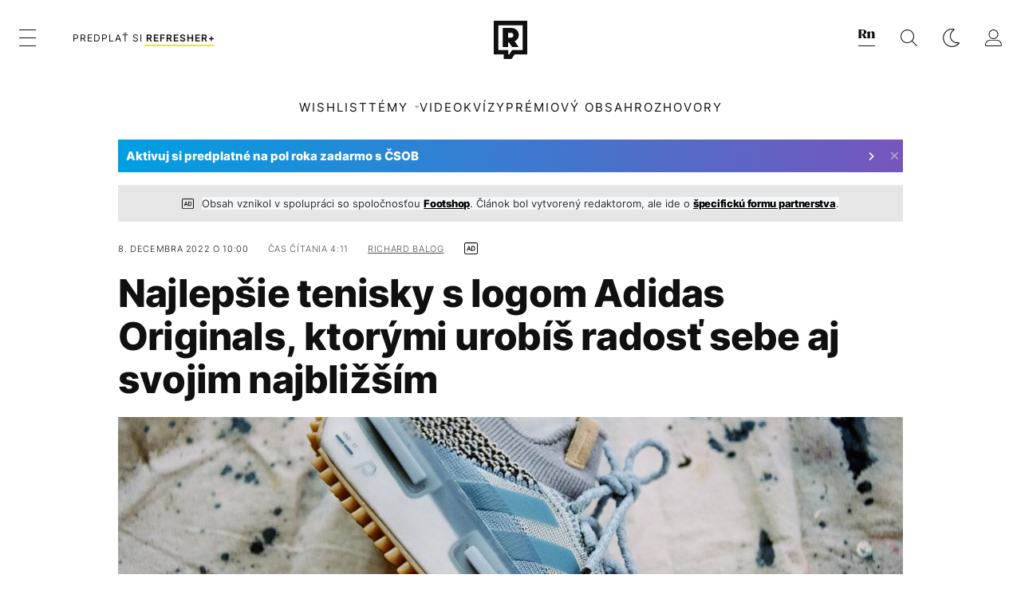

--- FILE ---
content_type: text/html; charset=UTF-8
request_url: https://refresher.sk/126438-Najlepsie-tenisky-s-logom-Adidas-Originals-ktorymi-urobis-radost-sebe-aj-svojim-najblizsim
body_size: 39508
content:
<!DOCTYPE html>
<html lang="sk">
<head>
	<title>Najlepšie tenisky s logom Adidas Originals | REFRESHER.sk</title>
<meta http-equiv="Content-Type" content="text/html; charset=UTF-8" />
<meta name="revisit-after" content="1 days" />
<meta name="robots" content="max-image-preview:large, max-video-preview:-1, max-snippet:-1" />
<meta name="author" content="REFRESHER" />
<meta name="copyright" content="REFRESHER Media, s.r.o." />
<meta name="description" content="Vybrali sme 10 atraktívnych vyhotovení s tromi prúžkami, ktoré nájdeš v ponuke online obchodu Footshop a doma ich budeš mať pred Štedrým večerom." />
<meta name="news_keywords" content="refresher, hudba, moda, lifestyle" />
<meta name="theme-color" content="#101010"/>
<meta property="og:title" content="Najlepšie tenisky s logom Adidas Originals" />
<meta property="og:description" content="Vybrali sme 10 atraktívnych vyhotovení s tromi prúžkami, ktoré nájdeš v ponuke online obchodu Footshop a doma ich budeš mať pred Štedrým večerom." />
<meta property="og:image" content="https://refstatic.sk/article/70bfa59a87e0be821e0d.jpg?ic=0x31x1280x800&is=1200x630c&c=2w&s=84d4d0f30dc96e08f161ebd44666e19d7de6ec9ac6bea70e94d79d26778fd94d" />
<meta property="og:image:secure_url" content="https://refstatic.sk/article/70bfa59a87e0be821e0d.jpg?ic=0x31x1280x800&is=1200x630c&c=2w&s=84d4d0f30dc96e08f161ebd44666e19d7de6ec9ac6bea70e94d79d26778fd94d" />
<meta property="og:image:width" content="1200" />
<meta property="og:image:height" content="630" />
<meta property="og:type" content="article" />
<meta property="fb:app_id" content="516136231783051" />
<meta property="og:url" content="https://refresher.sk/126438-Najlepsie-tenisky-s-logom-Adidas-Originals-ktorymi-urobis-radost-sebe-aj-svojim-najblizsim" />
<meta property="article:author" content="https://www.facebook.com/refresher.sk" />
<meta name="twitter:card" content="summary_large_image" />
<meta name="twitter:site" content="@refreshersk" />
<meta name="twitter:title" content="Najlepšie tenisky s logom Adidas Originals" />
<meta name="twitter:description" content="Vybrali sme 10 atraktívnych vyhotovení s tromi prúžkami, ktoré nájdeš v ponuke online obchodu Footshop a doma ich budeš mať pred Štedrým večerom." />
<meta name="twitter:image" content="https://refstatic.sk/article/70bfa59a87e0be821e0d.jpg?ic=0x31x1280x800&is=1200x630c&c=2w&s=84d4d0f30dc96e08f161ebd44666e19d7de6ec9ac6bea70e94d79d26778fd94d" />
<meta name="google-site-verification" content="K49QyFBKaLjP22vvfDm-OBhLnK3Nyrb7jnVl3SxBf7w" />
<meta name="viewport" content="width=device-width, initial-scale=1, viewport-fit=cover" />
<meta name="mobile-web-app-capable" content="yes" />
<meta name="apple-mobile-web-app-status-bar-style" content="black-translucent" />
<meta name="apple-itunes-app" content="app-id=1492564989, app-argument=https://refresher.sk/126438-Najlepsie-tenisky-s-logom-Adidas-Originals-ktorymi-urobis-radost-sebe-aj-svojim-najblizsim" />
<meta name="application-name" content="REFRESHER.sk"/>
<meta name="msapplication-TileColor" content="#000000"/>
<meta name="msapplication-square70x70logo" content="https://refresher.sk/static/css/img/icons/ms-128x128.png"/>
<meta name="msapplication-square150x150logo" content="https://refresher.sk/static/css/img/icons/ms-270x270.png"/>
<meta name="msapplication-wide310x150logo" content="https://refresher.sk/static/css/img/icons/ms-558x270.png"/>
<meta name="msapplication-square310x310logo" content="https://refresher.sk/static/css/img/icons/ms-558x558.png"/>
<link rel="apple-touch-icon" href="https://refresher.sk/static/other/pwa/apple-touch-icon-192x192.png">
<link rel="apple-touch-icon" sizes="152x152" href="https://refresher.sk/static/other/pwa/apple-touch-icon-152x152.png">
<link rel="apple-touch-icon" sizes="167x167" href="https://refresher.sk/static/other/pwa/apple-touch-icon-167x167.png">
<link rel="apple-touch-icon" sizes="180x180" href="https://refresher.sk/static/other/pwa/apple-touch-icon-180x180.png">
<link rel="apple-touch-startup-image" media="(width: 414px) and (height: 896px) and (-webkit-device-pixel-ratio: 3)" href="https://refresher.sk/static/other/pwa/apple-launch-1242x2688.png">
<link rel="apple-touch-startup-image" media="(width: 414px) and (height: 896px) and (-webkit-device-pixel-ratio: 2)" href="https://refresher.sk/static/other/pwa/apple-launch-828x1792.png">
<link rel="apple-touch-startup-image" media="(width: 375px) and (height: 812px) and (-webkit-device-pixel-ratio: 3)" href="https://refresher.sk/static/other/pwa/apple-launch-1125x2436.png">
<link rel="apple-touch-startup-image" media="(width: 414px) and (height: 736px) and (-webkit-device-pixel-ratio: 3)" href="https://refresher.sk/static/other/pwa/apple-launch-1242x2208.png">
<link rel="apple-touch-startup-image" media="(width: 375px) and (height: 667px) and (-webkit-device-pixel-ratio: 2)" href="https://refresher.sk/static/other/pwa/apple-launch-750x1334.png">
<link rel="apple-touch-startup-image" media="(width: 1024px) and (height: 1366px) and (-webkit-device-pixel-ratio: 2)" href="https://refresher.sk/static/other/pwa/apple-launch-2048x2732.png">
<link rel="apple-touch-startup-image" media="(width: 834px) and (height: 1112px) and (-webkit-device-pixel-ratio: 2)" href="https://refresher.sk/static/other/pwa/apple-launch-1668x2224.png">
<link rel="apple-touch-startup-image" media="(width: 768px) and (height: 1024px) and (-webkit-device-pixel-ratio: 2)" href="https://refresher.sk/static/other/pwa/apple-launch-1536x2048.png">
<link rel="icon" type="image/png" href="https://refresher.sk/static/css/img/favicon-b.png"/>
<link rel="icon" type="image/png" href="https://refresher.sk/static/css/img/favicon-w.png" media="(prefers-color-scheme: dark)"/>
<link rel="alternate" type="application/rss+xml" href="https://refresher.sk/rss" title="REFRESHER.sk RSS" />
<link rel="manifest" href="/manifest.json">
<link rel="preconnect" href="https://refstatic.sk">
<link rel="dns-prefetch" href="https://refstatic.sk">
<link rel="dns-prefetch" href="https://tracker.refresher.sk">
<link rel="preconnect" href="https://www.googletagmanager.com">
<link rel="preconnect" href="https://gask.hit.gemius.pl">
<link rel="dns-prefetch" href="//adx.adform.net">
<link rel="dns-prefetch" href="//a.teads.tv">
<link rel="canonical" href="https://refresher.sk/126438-Najlepsie-tenisky-s-logom-Adidas-Originals-ktorymi-urobis-radost-sebe-aj-svojim-najblizsim">
<style type="text/css">.sprite{ background-image: url(https://refresher.sk/static/css/img/sprite.webp?v=15); background-size: 500px 500px; background-repeat: no-repeat; } .no-webp .sprite{ background-image: url(https://refresher.sk/static/css/img/sprite.png?v=15); }</style>
            <script async type="text/javascript" src="https://securepubads.g.doubleclick.net/tag/js/gpt.js"></script>
                <link rel="stylesheet" href="/build/main.373d02a4.css" type="text/css"/>
            <link rel="stylesheet" href="/build/redesign.d0a11a71.css" type="text/css"/>
            <link rel="stylesheet" href="/build/249.64c1594d.css" type="text/css"/>
            <link rel="stylesheet" href="/build/redesign-article.e68073d1.css" type="text/css"/>
                <script src="/build/runtime.4a257db4.js" defer type="text/javascript"></script>
            <script src="/build/781.6448189f.js" defer type="text/javascript"></script>
            <script src="/build/main.a8ce0320.js" defer type="text/javascript"></script>
            <script src="/build/redesign.eb74d20c.js" defer type="text/javascript"></script>
            <script src="/build/101.f00710f3.js" defer type="text/javascript"></script>
            <script src="/build/249.9c5ff926.js" defer type="text/javascript"></script>
            <script src="/build/redesign-article.744366f7.js" defer type="text/javascript"></script>
            <style>
    .fc-button.fc-cta-do-not-consent.fc-secondary-button {
        position: absolute !important;
        top: 0 !important;
        right: 24px !important;
    }
    body div.fc-consent-root .fc-dialog {
        position: relative !important;
        padding-top: 35px !important;
        margin: 0 !important;
    }
    body div.fc-consent-root .fc-primary-button {
        margin-left: 0 !important;
    }
    @media screen and (max-width: 480px) {
        body div.fc-consent-root .fc-choice-dialog .fc-footer-buttons-container {
            height: auto !important;
        }
    }
</style></head>
    <body
            data-tracker="https://refresher.sk/services/tracker/"
            data-base-url="https://refresher.sk"
            data-abtest-version="0"
            data-app=""
    >
        <script type="text/javascript">
            if( document.cookie && document.cookie.indexOf('nativeApp') > 0 ) {
                document.body.classList.add('in-app');
                if (window.matchMedia && window.matchMedia('(prefers-color-scheme: dark)').matches) {
                    document.body.classList.add('dark');
                } else {
                    document.body.classList.add('light');
                }
            } else {
                const themeLocalStorage = localStorage.getItem("theme");
                if (['dark', 'light'].includes(themeLocalStorage)) {
                    document.body.classList.add(themeLocalStorage);
                } else if (window.matchMedia && window.matchMedia('(prefers-color-scheme: dark)').matches) {
                    document.body.classList.add('dark');
                } else {
                    document.body.classList.add('light');
                }
            }
        </script>
		<script type="text/javascript">
		var pp_gemius_use_cmp = true;
		var pp_gemius_identifier = 'p3zqwXM9Y3LjSfvTnD90s5RM.mMGZ0bMB8XSWBPz9Wv.o7';
		const url_frontend = 'https://refresher.sk';
		var moretext = "Zobraziť viac";
		var logged_in = false;
		const server_pub_key = 'BH3T-TBzLBoMEM3OzU0i4TZ5Q_kxNjrTT8mpKgigVw42LsUwwwWaAL6VP9uVaVqEfihqACVv9txX4u7SjIuVS7A';
		const url_static = 'https://refresher.sk/static';
		const browser_notifications = false;
		const user_type = 'anonym';

        window.tracker = {
            events: [],
            project: "refresher",
            locale: "sk",
            tracker: "sk",
                        abtest: "0",
            endpoint: "https://refresher.sk/services/tracker/",
            domain: ".refresher.sk",
            event: function (type, data) {
                this.events.push({type: type, data: data});
            },
        };
		</script>
		<div id="fb-root"></div>

        
                                    
<div class="header__holder--redesigned" data-is-article="1">
    <div class="Header-PullReload">
        <div class="Header-PullReload-Bg"></div>
        <div class="Header-PullReload-Loader"></div>
    </div>
</div>
<div class="header--redesigned" data-header >
    <nav class="header" data-is-article="1">
        <div class="header__top-wrap" data-header-top>
            <div class="header__top">
                <div class="header__top-soyoudontforget">
                                        <div>
                                                                                    Meniny má Tamara
                                                                        </div>
                </div>
                <div class="header__top-projects">
                    <ul>
                        <li><a href="https://refresher.sk/benefity">Benefity</a></li>
                        <li><a href="https://refresher.sk/filmy-a-serialy/databaza">Filmová databáza</a></li>
                         <li><a href="https://shop.refresher.sk">Shop</a></li>
                        <li><a href="https://market.refresher.sk">Market</a></li>
                    </ul>
                </div>
                <div class="header__top-miscellaneous">
                    <ul>
                        <li><a href="https://onas.refresher.sk">O nás</a></li>
                        <li><a href="https://onas.refresher.sk/kariera">Kariéra</a></li>
                        <li><a href="https://onas.refresher.sk/#kontakt">Kontakt</a></li>
                    </ul>
                </div>
            </div>
        </div>
        <div class="header__mid" data-header-mid>
            <div class="header__mid-categories"><div class="header__mid-categories-button icon icon-menu" data-header-menu-button-desktop></div></div>
                                                                            <div class="header__mid-subscribe">
                    <a href="https://refresher.sk/plus"
                       data-ga-event="subscribe_header_banner" data-ga-interaction-type="click"
                    >Predplať si <b>refresher+</b></a>
                </div>
                        <div class="header__mid-logo"><a href="https://refresher.sk/" title="Refresher logo"><i class="icon icon-refresher-badge"></i></a></div>
            <div class="header__mid-hotkeys">
                <a href="https://news.refresher.sk/" data-modal-open="project_switch_news" title="PREJSŤ NA NEWS"><i class="icon icon-refresher-news-badge"></i></a>
                                                <a href="https://refresher.sk/vyhladavanie" title="Vyhľadávanie" class="header__search-button"><i class="icon icon-search"></i></a>
                <i class="icon icon-color-scheme-dark d-none d-xl-block" data-menu-dropdown-button="color-scheme"></i>
                <i class="header__mid-hotkeys__avatar d-none d-xl-none"  data-header-menu-profile-button><img src="" alt="avatar"></i>
                <i class="header__mid-hotkeys__avatar d-none " data-menu-dropdown-button="profile-crossroad"><img src="" alt="avatar"></i>
                <a href="https://refresher.sk/prihlasenie" class="" title="Prihlásiť sa"><i class="icon icon-profile"></i></a>
                <i class="icon icon-menu d-xl-none" data-header-menu-button-mobile></i>
            </div>

            <div class="header__dropdown" data-menu-dropdown="color-scheme">
                <div class="header__dropdown-wrap">
                    <div class="header__dropdown-item" data-color-scheme="light"><i class="icon icon-color-scheme-light"></i> <div>Svetlý režim</div></div>
                    <div class="header__dropdown-item" data-color-scheme="dark"><i class="icon icon-color-scheme-dark"></i> <div>Tmavý režim</div></div>
                    <div class="header__dropdown-item" data-color-scheme="auto"><i class="icon icon-color-scheme-device-mobile"></i> <div>Podľa zariadenia</div></div>
                </div>
            </div>

            <div class="header__dropdown" data-menu-dropdown="profile-crossroad">
                <div class="header__dropdown-wrap">
                    <div class="profile-crossroad">
                        <div class="profile-crossroad-wrap">
                                                    </div>
                    </div>
                </div>
            </div>
        </div>
        <div class="header__bottom-wrap" data-header-bottom>
            <div>
                <div class="header__bottom header__bottom--mobile" data-ga-event="header-links-mobile"
                     data-ga-interaction-type="view">
                                            <a class="header__bottom-link"
                           href="https://refresher.sk/tema/wishlist"
                           data-ga-event="header-links-mobile" data-ga-interaction-type="click"
                           data-ga-interaction-option="wishlist">WISHLIST</a>
                                        <div class="header__bottom-link header__bottom-link--dropdown" data-modal-open="topics"
                         data-ga-event="header-links-mobile" data-ga-interaction-type="click"
                         data-ga-interaction-option="topics">Témy</div>
                    <div class="header__bottom-link header__bottom-link--dropdown" data-modal-open="latest"
                         data-ga-event="header-links-mobile" data-ga-interaction-type="click"
                         data-ga-interaction-option="latest">Najnovšie</div>
                    <div class="header__bottom-link header__bottom-link--dropdown" data-modal-open="most-read"
                         data-ga-event="header-links-mobile" data-ga-interaction-type="click"
                         data-ga-interaction-option="most-read">Najčítanejšie</div>
                                            <a href="https://refresher.sk/video" class="header__bottom-link"
                           data-ga-event="header-links-mobile" data-ga-interaction-type="click"
                           data-ga-interaction-option="video">Video</a>
                                                            <a href="https://refresher.sk/kvizy" class="header__bottom-link"
                       data-ga-event="header-links-mobile" data-ga-interaction-type="click"
                       data-ga-interaction-option="quiz">Kvízy</a>
                    <a href="https://refresher.sk/podcasty" class="header__bottom-link"
                       data-ga-event="header-links-mobile" data-ga-interaction-type="click"
                       data-ga-interaction-option="podcasts">Podcasty</a>
                    <a href="https://refresher.sk/refresher/rozhovory"
                       class="header__bottom-link" data-ga-event="header-links-mobile" data-ga-interaction-type="click"
                       data-ga-interaction-option="interviews">Rozhovory</a>
                </div>
                <div class="header__bottom header__bottom--desktop h-scroll">
                                            <a class="header__bottom-link" href="https://refresher.sk/tema/wishlist">WISHLIST</a>
                                        <div class="header__bottom-link header__bottom-link--dropdown" data-modal-open="topics">Témy</div>
                                            <a href="https://refresher.sk/video" class="header__bottom-link">Video</a>
                        <a href="https://refresher.sk/kvizy" class="header__bottom-link">Kvízy</a>
                        <a href="https://refresher.sk/odporucane/plus" class="header__bottom-link">Prémiový obsah</a>
                                        <a href="https://refresher.sk/refresher/rozhovory" class="header__bottom-link">Rozhovory</a>

                </div>
            </div>
        </div>

        <div class="header__menu" data-header-menu>
            <div class="header__menu-head">
                <i class="icon icon-color-scheme-dark" data-color-scheme-switch></i>
                <div class="header__menu-head-logo">
                    <a href="https://refresher.sk/" title="Refresher logo">
                        <i class="icon icon-refresher-badge"></i>
                    </a>
                </div>
                <i class="icon icon-menu-x" data-header-menu-close></i>
            </div>
            <div class="header__menu-search">
                <form class="header__menu-search-form" action="https://refresher.sk/vyhladavanie" method="get" style="display: block;" data-cy="header-search-form">
                    <input type="search" class="header__menu-search-input" name="q" placeholder="Hľadať" data-cy="header-search-input">
                    <i class="search-icon"></i>
                </form>
            </div>
            <div class="header__menu-wrap --search --hide">
                <div class="header__menu-wrap-container">
                    <div class="search__filter">
    <div class="search__filter-label">
        Filter vyhľadávania
    </div>
    <div class="search__filter-switch">
        <label class="switcher --inverted" data-cy="search-filter-articles">
            <input type="checkbox" name="exclude[]" value="articles"
                               >
            <span>Články</span>
        </label>
    </div>
    <div class="search__filter-switch">
        <label class="switcher --inverted" data-cy="search-filter-topics">
            <input type="checkbox" name="exclude[]" value="topics"
                               >
            <span>Témy</span>
        </label>
    </div>
    <div class="search__filter-switch">
        <label class="switcher --inverted" data-cy="search-filter-users">
            <input type="checkbox" name="exclude[]" value="users"
                               >
            <span>Používatelia</span>
        </label>
    </div>
    <div class="search__filter-switch">
        <label class="switcher --inverted" data-cy="search-filter-movies">
            <input type="checkbox" name="exclude[]" value="movies"
                               >
            <span>Filmy a seriály</span>
        </label>
    </div>
</div>
                    <div class="search__content"></div>
                </div>
            </div>
            <div class="header__menu-wrap --categories">
                <div class="header__menu-top">
                    <div class="header__menu-category">
                        <div class="header__menu-category-h">Hlavné témy</div>
                        <ul class="header__menu-category-ul">
                                                                                                <li class="header__menu-category-li">
                                        <a href="https://refresher.sk/tema/rodina-vztahy-sex"
                                           style="border-color: #AE83FF;"
                                           class="header__menu-category-li-a"
                                        >Rodina, Vzťahy, Sex</a>
                                    </li>
                                                                    <li class="header__menu-category-li">
                                        <a href="https://refresher.sk/tema/krimi-a-true-crime"
                                           style="border-color: #DED300;"
                                           class="header__menu-category-li-a"
                                        >Krimi a true crime</a>
                                    </li>
                                                                    <li class="header__menu-category-li">
                                        <a href="https://refresher.sk/tema/silne-pribehy"
                                           style="border-color: #FF65C0;"
                                           class="header__menu-category-li-a"
                                        >Silné príbehy</a>
                                    </li>
                                                                    <li class="header__menu-category-li">
                                        <a href="https://refresher.sk/tema/vzdelanie-kariera"
                                           style="border-color: #AD5B0F;"
                                           class="header__menu-category-li-a"
                                        >Vzdelanie &amp; Kariéra</a>
                                    </li>
                                                                    <li class="header__menu-category-li">
                                        <a href="https://refresher.sk/tema/zdravie"
                                           style="border-color: #9AC000;"
                                           class="header__menu-category-li-a"
                                        >Zdravie</a>
                                    </li>
                                                                    <li class="header__menu-category-li">
                                        <a href="https://refresher.sk/tema/beauty"
                                           style="border-color: #FF61DF;"
                                           class="header__menu-category-li-a"
                                        >Beauty</a>
                                    </li>
                                                                    <li class="header__menu-category-li">
                                        <a href="https://refresher.sk/tema/fashion"
                                           style="border-color: #EE8B34;"
                                           class="header__menu-category-li-a"
                                        >Fashion</a>
                                    </li>
                                                                    <li class="header__menu-category-li">
                                        <a href="https://refresher.sk/tema/gastro"
                                           style="border-color: #2EE451;"
                                           class="header__menu-category-li-a"
                                        >Gastro</a>
                                    </li>
                                                                    <li class="header__menu-category-li">
                                        <a href="https://refresher.sk/tema/design-art"
                                           style="border-color: #36454F;"
                                           class="header__menu-category-li-a"
                                        >Design &amp; Art</a>
                                    </li>
                                                                    <li class="header__menu-category-li">
                                        <a href="https://refresher.sk/tema/cestovanie-volny-cas"
                                           style="border-color: #6BC7F0;"
                                           class="header__menu-category-li-a"
                                        >Cestovanie &amp; Voľný čas</a>
                                    </li>
                                                                    <li class="header__menu-category-li">
                                        <a href="https://refresher.sk/tema/filmy-a-serialy"
                                           style="border-color: #C7A700;"
                                           class="header__menu-category-li-a"
                                        >Filmy a seriály</a>
                                    </li>
                                                                    <li class="header__menu-category-li">
                                        <a href="https://refresher.sk/tema/showbiz-zabava"
                                           style="border-color: #1194F2;"
                                           class="header__menu-category-li-a"
                                        >Showbiz &amp; Zábava</a>
                                    </li>
                                                                    <li class="header__menu-category-li">
                                        <a href="https://refresher.sk/tema/hudba"
                                           style="border-color: #FF65C0;"
                                           class="header__menu-category-li-a"
                                        >Hudba</a>
                                    </li>
                                                                    <li class="header__menu-category-li">
                                        <a href="https://refresher.sk/tema/tech"
                                           style="border-color: #1CDCB1;"
                                           class="header__menu-category-li-a"
                                        >Tech</a>
                                    </li>
                                                                    <li class="header__menu-category-li">
                                        <a href="https://refresher.sk/tema/sport"
                                           style="border-color: #34C4F1;"
                                           class="header__menu-category-li-a"
                                        >Šport</a>
                                    </li>
                                                                    <li class="header__menu-category-li">
                                        <a href="https://refresher.sk/tema/zoom-in"
                                           style="border-color: #00BFFF;"
                                           class="header__menu-category-li-a"
                                        >ZOOM IN</a>
                                    </li>
                                                                                    </ul>
                    </div>
                    <div class="header__menu-category header__menu-category--news">
                        <div class="header__menu-category-h">Aktuálne témy</div>
                        <ul class="header__menu-category-ul">
                                                                                                <li class="header__menu-category-li">
                                        <a href="https://refresher.sk/tema/zaujimavosti"
                                           style="border-color: #1167FF;"
                                           class="header__menu-category-li-a"
                                        >Zaujímavosti</a>
                                    </li>
                                                                    <li class="header__menu-category-li">
                                        <a href="https://refresher.sk/tema/filmy-a-serialy"
                                           style="border-color: #C7A700;"
                                           class="header__menu-category-li-a"
                                        >Filmy a seriály</a>
                                    </li>
                                                                    <li class="header__menu-category-li">
                                        <a href="https://refresher.sk/tema/vylety-zahranicie"
                                           style="border-color: #320af6;"
                                           class="header__menu-category-li-a"
                                        >Zahraničie</a>
                                    </li>
                                                                    <li class="header__menu-category-li">
                                        <a href="https://refresher.sk/tema/celebrity"
                                           style="border-color: #320af6;"
                                           class="header__menu-category-li-a"
                                        >Celebrity</a>
                                    </li>
                                                                    <li class="header__menu-category-li">
                                        <a href="https://refresher.sk/tema/mentalne-zdravie"
                                           style="border-color: #320af6;"
                                           class="header__menu-category-li-a"
                                        >Mentálne zdravie</a>
                                    </li>
                                                                    <li class="header__menu-category-li">
                                        <a href="https://refresher.sk/tema/dusevne-zdravie"
                                           style="border-color: #320af6;"
                                           class="header__menu-category-li-a"
                                        >Duševné zdravie</a>
                                    </li>
                                                                    <li class="header__menu-category-li">
                                        <a href="https://refresher.sk/tema/rozhovory"
                                           style="border-color: #1167FF;"
                                           class="header__menu-category-li-a"
                                        >Rozhovory</a>
                                    </li>
                                                                    <li class="header__menu-category-li">
                                        <a href="https://refresher.sk/tema/wishlist"
                                           style="border-color: #320af6;"
                                           class="header__menu-category-li-a"
                                        >Wishlist</a>
                                    </li>
                                                                                    </ul>
                    </div>
                </div>

                <div class="header__menu-bot is-shown" data-menu-bot>                    <div class="header__menu-category">
                        <div class="header__menu-category-h">Iné formáty</div>
                        <ul class="header__menu-category-ul">
                            <li class="header__menu-category-li"><a href="https://refresher.sk/odporucane" class="header__menu-category-li-a">Odporúčané</a></li>
                            <li class="header__menu-category-li"><a href="https://refresher.sk/video" class="header__menu-category-li-a">Video</a></li>
                            <li class="header__menu-category-li"><a href="https://refresher.sk/podcasty" class="header__menu-category-li-a">Podcasty</a></li>
                            <li class="header__menu-category-li"><a href="https://refresher.sk/kvizy" class="header__menu-category-li-a">Kvízy</a></li>
                            <li class="header__menu-category-li"><a href="https://refresher.sk/refresher/rozhovory" class="header__menu-category-li-a">Rozhovory</a></li>
                        </ul>
                    </div>

                    <div class="header__menu-category header__menu-category--single">
                        <div class="header__menu-category-h">Predplatné</div>
                        <ul class="header__menu-category-ul">
                            <li class="header__menu-category-li"><a href="https://refresher.sk/odporucane/plus" class="header__menu-category-li-a">Prémiový obsah</a></li>
                            <li class="header__menu-category-li"><a href="https://refresher.sk/benefity" class="header__menu-category-li-a">Benefity</a></li>
                            <li class="header__menu-category-li"><a href="https://refresher.sk/plus" class="header__menu-category-li-a">Predplatiť</a></li>
                        </ul>
                    </div>

                    <div class="header__menu-category">
                        <div class="header__menu-category-h">Refresher</div>
                        <ul class="header__menu-category-ul">
                            <li class="header__menu-category-li"><a href="https://onas.refresher.sk" class="header__menu-category-li-a">O nás</a></li>
                            <li class="header__menu-category-li"><a href="https://onas.refresher.sk/#hodnoty" class="header__menu-category-li-a">Hodnoty</a></li>
                            <li class="header__menu-category-li"><a href="https://insider.refresher.sk" class="header__menu-category-li-a">Insider</a></li>
                            <li class="header__menu-category-li"><a href="https://onas.refresher.sk/kariera" class="header__menu-category-li-a">Kariéra</a></li>
                            <li class="header__menu-category-li"><a href="https://onas.refresher.sk/vlastnicka-struktura-spolocnosti#historia" class="header__menu-category-li-a">História</a></li>
                            <li class="header__menu-category-li"><a href="https://onas.refresher.sk/#kontakt" class="header__menu-category-li-a">Kontakt</a></li>
                            <li class="header__menu-category-li"><a href="https://onas.refresher.sk/reklama" class="header__menu-category-li-a">Reklama</a></li>
                        </ul>
                    </div>

                    <div class="header__menu-category">
                        <div class="header__menu-category-h">Naše projekty</div>
                        <ul class="header__menu-category-ul">
                            <li class="header__menu-category-li"><a href="https://disrupter.refresher.sk/" class="header__menu-category-li-a">Disrupter</a></li>
                            <li class="header__menu-category-li"><a href="https://shop.refresher.sk" class="header__menu-category-li-a">Shop</a></li>
                            <li class="header__menu-category-li"><a href="https://refresher.sk/filmy-a-serialy/databaza" class="header__menu-category-li-a">Filmová databáza</a></li>
                             <li class="header__menu-category-li"><a href="https://market.refresher.sk" class="header__menu-category-li-a">Market</a></li>
                        </ul>
                    </div>
                </div>

                <div class="header__menu-foot">
                                        <div class="header__menu-foot-namesday">
                                                                                    Meniny má Tamara
                                                                        </div>
                    <div class="header__menu-foot-switch">
                                                    <span>SK</span><a href="https://refresher.cz">CZ</a><a href="https://refresher.hu">HU</a>
                                            </div>                 </div>
            </div>
        </div>

        <div class="header__menu" data-header-menu="profile">
            <div class="header__menu-head">
                <i class="icon icon-color-scheme-dark"></i>
                <div class="header__menu-head-logo">
                    <i class="icon icon-refresher-badge"></i>
                </div>
                <i class="icon icon-menu-x" data-header-menu-close></i>
            </div>

            


            <div class="profile-crossroad">
                            </div>

        </div>
    </nav>




    <div class="overlay" data-overlay></div>
    <div class="header__modal" data-modal="topics">
        <div class="header__modal-head" data-modal-close>
            <div class="header__modal-button"></div>
        </div>
        <div class="header__modal-body">
            <div class="header__menu-wrap">
                <div class="header__menu-top">
                    <div class="header__menu-category">
                        <div class="header__menu-category-h">Hlavné témy</div>
                        <ul class="header__menu-category-ul">
                                                                                                <li class="header__menu-category-li">
                                        <a href="https://refresher.sk/tema/rodina-vztahy-sex"
                                           class="header__menu-category-li-a"
                                        >Rodina, Vzťahy, Sex</a>
                                    </li>
                                                                    <li class="header__menu-category-li">
                                        <a href="https://refresher.sk/tema/krimi-a-true-crime"
                                           class="header__menu-category-li-a"
                                        >Krimi a true crime</a>
                                    </li>
                                                                    <li class="header__menu-category-li">
                                        <a href="https://refresher.sk/tema/silne-pribehy"
                                           class="header__menu-category-li-a"
                                        >Silné príbehy</a>
                                    </li>
                                                                    <li class="header__menu-category-li">
                                        <a href="https://refresher.sk/tema/vzdelanie-kariera"
                                           class="header__menu-category-li-a"
                                        >Vzdelanie &amp; Kariéra</a>
                                    </li>
                                                                    <li class="header__menu-category-li">
                                        <a href="https://refresher.sk/tema/zdravie"
                                           class="header__menu-category-li-a"
                                        >Zdravie</a>
                                    </li>
                                                                    <li class="header__menu-category-li">
                                        <a href="https://refresher.sk/tema/beauty"
                                           class="header__menu-category-li-a"
                                        >Beauty</a>
                                    </li>
                                                                    <li class="header__menu-category-li">
                                        <a href="https://refresher.sk/tema/fashion"
                                           class="header__menu-category-li-a"
                                        >Fashion</a>
                                    </li>
                                                                    <li class="header__menu-category-li">
                                        <a href="https://refresher.sk/tema/gastro"
                                           class="header__menu-category-li-a"
                                        >Gastro</a>
                                    </li>
                                                                    <li class="header__menu-category-li">
                                        <a href="https://refresher.sk/tema/design-art"
                                           class="header__menu-category-li-a"
                                        >Design &amp; Art</a>
                                    </li>
                                                                    <li class="header__menu-category-li">
                                        <a href="https://refresher.sk/tema/cestovanie-volny-cas"
                                           class="header__menu-category-li-a"
                                        >Cestovanie &amp; Voľný čas</a>
                                    </li>
                                                                    <li class="header__menu-category-li">
                                        <a href="https://refresher.sk/tema/filmy-a-serialy"
                                           class="header__menu-category-li-a"
                                        >Filmy a seriály</a>
                                    </li>
                                                                    <li class="header__menu-category-li">
                                        <a href="https://refresher.sk/tema/showbiz-zabava"
                                           class="header__menu-category-li-a"
                                        >Showbiz &amp; Zábava</a>
                                    </li>
                                                                    <li class="header__menu-category-li">
                                        <a href="https://refresher.sk/tema/hudba"
                                           class="header__menu-category-li-a"
                                        >Hudba</a>
                                    </li>
                                                                    <li class="header__menu-category-li">
                                        <a href="https://refresher.sk/tema/tech"
                                           class="header__menu-category-li-a"
                                        >Tech</a>
                                    </li>
                                                                    <li class="header__menu-category-li">
                                        <a href="https://refresher.sk/tema/sport"
                                           class="header__menu-category-li-a"
                                        >Šport</a>
                                    </li>
                                                                    <li class="header__menu-category-li">
                                        <a href="https://refresher.sk/tema/zoom-in"
                                           class="header__menu-category-li-a"
                                        >ZOOM IN</a>
                                    </li>
                                                                                    </ul>
                    </div>
                    <div class="header__menu-category header__menu-category--topics">
                        <div class="header__menu-category-h">Aktuálne témy</div>
                        <ul class="header__menu-category-ul">
                                                                                                <li class="header__menu-category-li">
                                        <a href="https://refresher.sk/tema/zaujimavosti"
                                           class="header__menu-category-li-a"
                                        >Zaujímavosti</a>
                                    </li>
                                                                    <li class="header__menu-category-li">
                                        <a href="https://refresher.sk/tema/filmy-a-serialy"
                                           class="header__menu-category-li-a"
                                        >Filmy a seriály</a>
                                    </li>
                                                                    <li class="header__menu-category-li">
                                        <a href="https://refresher.sk/tema/vylety-zahranicie"
                                           class="header__menu-category-li-a"
                                        >Zahraničie</a>
                                    </li>
                                                                    <li class="header__menu-category-li">
                                        <a href="https://refresher.sk/tema/celebrity"
                                           class="header__menu-category-li-a"
                                        >Celebrity</a>
                                    </li>
                                                                    <li class="header__menu-category-li">
                                        <a href="https://refresher.sk/tema/mentalne-zdravie"
                                           class="header__menu-category-li-a"
                                        >Mentálne zdravie</a>
                                    </li>
                                                                    <li class="header__menu-category-li">
                                        <a href="https://refresher.sk/tema/dusevne-zdravie"
                                           class="header__menu-category-li-a"
                                        >Duševné zdravie</a>
                                    </li>
                                                                    <li class="header__menu-category-li">
                                        <a href="https://refresher.sk/tema/rozhovory"
                                           class="header__menu-category-li-a"
                                        >Rozhovory</a>
                                    </li>
                                                                    <li class="header__menu-category-li">
                                        <a href="https://refresher.sk/tema/wishlist"
                                           class="header__menu-category-li-a"
                                        >Wishlist</a>
                                    </li>
                                                                                    </ul>
                    </div>
                </div>
            </div>
        </div>
    </div>
    <div class="header__modal" data-modal="latest">
        <div class="header__modal-head" data-modal-close>
            <div class="header__modal-button"></div>
        </div>
        <div class="header__modal-body">
            <div data-modal-loader></div>
        </div>
    </div>
    <div class="header__modal" data-modal="most-read">
        <div class="header__modal-head" data-modal-close>
            <div class="header__modal-button"></div>
        </div>
        <div class="header__modal-body">
            <div data-modal-loader></div>
        </div>
    </div>
    <div class="header__modal" data-modal="project_switch_news">
        <div class="header__modal-head" data-modal-close>
            <div class="header__modal-button"></div>
        </div>
        <div class="header__modal-body">
            <div class="project-switch">
                <div><div class="project-switch__logo"></div></div>
                <div class="project-switch__h">Spravodajský portál pre modernú generáciu, ktorá sa zaujíma o aktuálne dianie.</div>
                <div class="project-switch__p">Zaujíma ťa aktuálne dianie? Správy z domova aj zo sveta nájdeš na spravodajskom webe. Čítaj reportáže, rozhovory aj komentáre z rôznych oblastí. Sleduj Refresher News, ak chceš byť v obraze.</div>
                <div class="project-switch__checkbox">
                    <label class="form-control-checkbox" data-project-switch-alert-toggle>
                        <input class="form-control-checkbox__input" type="checkbox" data-project-switch-alert-toggle-checkbox>
                        <span class="form-control-checkbox__checkmark-border"></span>
                        <span class="form-control-checkbox__checkmark"></span>
                        <span class="form-control-checkbox__label">Nezobrazovať toto upozornenie</span>
                    </label>
                </div>
                <div class="project-switch__button">
                    <a href="https://news.refresher.sk/" class="btn btn-primary btn-icon"><span>PREJSŤ NA NEWS</span>
                        <i class="icon-caret-right"></i></a>
                </div>
                <div class="project-switch__info">Kliknutím na tlačidlo ťa presmerujeme na news.refresher.sk</div>
            </div>
        </div>
    </div>
    <div class="header__modal" data-modal="project_switch_lifestyle">
        <div class="header__modal-head" data-modal-close>
            <div class="header__modal-button"></div>
        </div>
        <div class="header__modal-body">
                    </div>
    </div>
</div>
                    
        
        
		
    
    
    
    
    <div id="protag-above_content"></div>
    <script type="text/javascript">
        window.googletag = window.googletag || { cmd: [] };
        window.protag = window.protag || { cmd: [] };
        window.protag.cmd.push(function () {
            window.protag.display("protag-above_content");
        });
    </script>



<div class="container">
    <article
            class="article"
            data-id="126438"
            data-alias="Najlepsie-tenisky-s-logom-Adidas-Originals-ktorymi-urobis-radost-sebe-aj-svojim-najblizsim"
            data-category-id="20"
            data-hide-ads="0"
            data-targeting-category="moda"
            data-url="https://refresher.sk/126438-Najlepsie-tenisky-s-logom-Adidas-Originals-ktorymi-urobis-radost-sebe-aj-svojim-najblizsim"
                                    data-link-view="0"
                                                data-featured="0"
                        data-author-ids="108"
            data-category-ids="20,22"
            data-tag-ids=""
            data-active                                    data-section="1"
                >
                    <a class="Teaser-Root --smart  --container"
       href="https://refresher.sk/plus/smart"
       data-ga-event="csob-smart" data-ga-interaction-placement="header-banner" data-ga-interaction-type="view">
        <span class="Teaser-Text"
          data-ga-event="csob-smart" data-ga-interaction-placement="header-banner" data-ga-interaction-type="click"
        >Aktivuj si predplatné na pol roka zadarmo s ČSOB</span>
        <span class="Teaser-Icon-Arrow"
          data-ga-event="csob-smart" data-ga-interaction-placement="header-banner" data-ga-interaction-type="click"
        ></span>
        <span class="Teaser-Icon-Close"></span>
    </a>

        


            <div class="article__ad-bar"><span style="caret-color: #2c2e2f; color: #2c2e2f; font-size: 13px; background-color: #f6f8fa;">Obsah vznikol v spolupráci so spoločnosťou <strong><a style="text-decoration: underline; font-weight: 800; color: #000000;" href="https://www.footshop.sk/sk/" target="_blank" rel="noopener">Footshop</a></strong></span><span style="caret-color: #2c2e2f; color: #2c2e2f; font-size: 13px; background-color: #f6f8fa;">. Článok bol vytvorený redaktorom, ale ide o <strong><a style="text-decoration: underline; font-weight: 800; color: #000000;" href="https://refresher.sk/reklamny-kodex" target="_blank" rel="noopener">špecifickú formu partnerstva</a></strong>.</span></div>


        

                    <div
        class="article__headline"
                    style="--category-color: #EE8B34;"
        >
    <div class="article__headline-info">
                    <div class="article__headline-info-item --publish-date">
                                8. decembra 2022 o 10:00
            </div>
                <div class="article__headline-info-item --reading-time">
            Čas čítania
                        4:11
        </div>
                                    <a class="article__headline-info-item --author" href="https://refresher.sk/profil/richard">
                    Richard Balog
                </a>
                    
                <div style="display: flex;">
                                        <div class="article__headline-info-item">
                    <i class="icon icon-sponsored"></i>
                </div>
                    </div>
    </div>
    <h1 class="article__headline-title">
        Najlepšie tenisky s logom Adidas Originals, ktorými urobíš radosť sebe aj svojim najbližším
    </h1>
                                    <div class="article__headline-cover"
                                    id="gallery-1" data-ga-event="article_image" data-ga-interaction-placement="article_cover" data-ga-interaction-type="view"
                        >
                        <a href="https://refresher.sk/126438-Najlepsie-tenisky-s-logom-Adidas-Originals-ktorymi-urobis-radost-sebe-aj-svojim-najblizsim/gallery/1?return=image-1">
                                <picture>
                    <source srcset="https://refstatic.sk/article/Najlepsie-tenisky-s-logom-Adidas-Originals-ktorymi-urobis-radost-sebe-aj-svojim-najblizsim~70bfa59a87e0be821e0d.jpg?is=1440x500c&amp;ic=0x167x1280x456&amp;s=092773c81a068b1eeb418fb1c48b9e512e0454b5e18f77fce386f67600265ab5 1x, https://refstatic.sk/article/Najlepsie-tenisky-s-logom-Adidas-Originals-ktorymi-urobis-radost-sebe-aj-svojim-najblizsim~70bfa59a87e0be821e0d.jpg?is=2160x750c&amp;ic=0x167x1280x456&amp;s=a880c0dd4f21b868044ed6d8f37a7919bf192abc7b0596fd3d7b1495fde47dba 2x"
                            media="(min-width: 600px)"/>
                    <source srcset="https://refstatic.sk/article/Najlepsie-tenisky-s-logom-Adidas-Originals-ktorymi-urobis-radost-sebe-aj-svojim-najblizsim~70bfa59a87e0be821e0d.jpg?is=720x250c&amp;ic=0x167x1280x456&amp;s=9de99e849eeb6ef1efb45b254185907c054846b313017800052908ebc3340acf 1x, https://refstatic.sk/article/Najlepsie-tenisky-s-logom-Adidas-Originals-ktorymi-urobis-radost-sebe-aj-svojim-najblizsim~70bfa59a87e0be821e0d.jpg?is=1440x500c&amp;ic=0x167x1280x456&amp;s=092773c81a068b1eeb418fb1c48b9e512e0454b5e18f77fce386f67600265ab5 2x"/>
                    <img src="https://refstatic.sk/article/Najlepsie-tenisky-s-logom-Adidas-Originals-ktorymi-urobis-radost-sebe-aj-svojim-najblizsim~70bfa59a87e0be821e0d.jpg?is=720x250c&amp;ic=0x167x1280x456&amp;s=9de99e849eeb6ef1efb45b254185907c054846b313017800052908ebc3340acf" alt="Najlepšie tenisky s logom Adidas Originals, ktorými urobíš radosť sebe aj svojim najbližším"
                                                            data-ga-event="article_image" data-ga-interaction-placement="article_cover" data-ga-interaction-type="click"
                                                />
                </picture>
                                    <div class="article__headline-cover-source">
                        Zdroj:
                        Adidas Originals
                    </div>
                                            </a>
                    </div>
    
    <div class="article__headline-actions  "
         data-headline-actions
    >
        
        <div class="article__actions ">

    
            <a class="article__discussion"
           href="https://refresher.sk/126438-Najlepsie-tenisky-s-logom-Adidas-Originals-ktorymi-urobis-radost-sebe-aj-svojim-najblizsim#diskusia"
           data-cy="article-actions-discussion"
           aria-label="Diskutovať"
        >
            <div class="article__discussion-text">Diskutovať</div>
            <div class="article__discussion-icon"></div>
                    </a>
    
    
    <div class="article__share" data-cy="article-share" data-ga-event="article_share" data-ga-interaction-type="view">
        <div class="article__share-title --long">
            Zdieľať
        </div>
    </div>

    <div class="article__bookmark"
                  data-cy="article-bookmark"
         data-ga-event="article_save" data-ga-interaction-type="view"
    >
        <div class="article__bookmark-button"
                          data-cy="article-bookmark-button"
        >
            <span class="article__bookmark-button-text --inactive --hide" data-ga-event="article_save" data-ga-interaction-type="click" data-ga-interaction-option="signed-in">
                Uložiť
            </span>
            <span class="article__bookmark-button-text --active --hide" data-ga-event="article_save" data-ga-interaction-type="click" data-ga-interaction-option="signed-in">
                Uložené
            </span>
        </div>

        <div class="modal" data-type="login" data-cy="article-bookmark-login">
            <div class="modal-box">
                <div class="modal-content">
                    Musíš byť prihlásený/á , aby si mohol uložiť článok.
                </div>
                <div class="modal-actions">
                    <a class="modal-button btn btn-primary"
                       data-type="confirm"
                       href="https://refresher.sk/prihlasenie?info=1"
                       data-cy="article-bookmark-login-confirm"
                       data-ga-event="article_save" data-ga-interaction-type="click" data-ga-interaction-option="anonymous"
                    >
                        Prihlásiť sa
                    </a>
                    <div class="modal-button btn btn-primary-outline"
                         data-type="cancel"
                         data-cy="article-bookmark-login-cancel"
                         data-ga-event="article_save" data-ga-interaction-type="click" data-ga-interaction-option="anonymous"
                    >
                        Zrušiť
                    </div>
                </div>
            </div>
        </div>

        <div class="modal" data-type="error" data-cy="article-bookmark-error">
            <div class="modal-box">
                <div class="modal-content">
                    Nepodarilo sa uložiť zmeny. Skús sa nanovo prihlásiť a zopakovat akciu.
                    <br/><br/>
                    V prípade že problémy pretrvávajú, kontaktuj prosím administrátora.
                </div>
                <div class="modal-actions">
                    <div class="modal-button btn btn-primary"
                         data-type="cancel"
                         data-cy="article-bookmark-error-cancel"
                    >
                        OK
                    </div>
                </div>
            </div>
        </div>

    </div>

</div>
    </div>

</div>
        
        
        
        

<div
        class="article__content"
                    style="--category-color: #EE8B34;"
                >
    
                        <div class="RQ-Container " data-style="redesign-article"></div>
    
    
    
    <div class="article__content-articles">
            </div>

    
            <p class="article__content-intro">
            Vybrali sme 10 atraktívnych vyhotovení s tromi prúžkami, ktoré nájdeš v ponuke online obchodu Footshop a doma ich budeš mať pred Štedrým večerom.
        </p>
    
    
            <div class="article__content-area">
            <p style="">Portfólio produktov s logom Adidas Originals v ponuke online obchodu <a href="https://www.anrdoezrs.net/links/9041578/type/dlg/https://www.footshop.sk/sk/" target="_blank" rel="noopener"><strong>Footshop</strong></a> predstavuje viac ako 2 000 možností pre mužov aj pre ženy, spomedzi ktorých sme vybrali 10 najlepších teniskových noviniek. </p>

<p style="">Tešiť sa môžeš na futbalové halovky Samba spod rúk Pharrella Williamsa, výrazné modré vyhotovenie modelového radu Gazelle 85 aj na futuristické línie Oznova a NMD_S1 v úprave od umelca so pseudonymom Philllllthy.</p>

<p style="">Výber záleží len na tebe a na tom, koľko eur si ochotný/-á minúť na nový pár tenisiek pre seba alebo pre svojich blízkych. </p>

<div class="white-box" style="text-align: center;">V deň publikovania článku bola v online obchode Footshop akcia do výšky 25 % na vybrané produkty. Ceny tenisiek sú pred zľavou.</div>

<button-link><a href="https://www.anrdoezrs.net/links/9041578/type/dlg/https://www.anrdoezrs.net/links/9041578/type/dlg/https://www.footshop.sk/sk/" target="_blank" rel="noopener">Kompletná ponuka obuvi, oblečenia a doplnkov v online obchode Footshop</a></button-link>
    <div class="article__read-also"
         data-ga-event="article_read_also_box_single"
         data-ga-interaction-type="view"
         data-ga-interaction-placement="1"
         data-ga-interaction-option="manual"
    >
        <div class="article__read-also-label">
            Odporúčané
        </div>
        <a
                class="article__read-also-link"
                href="https://refresher.sk/126073-Aktualizuj-svoj-satnik-o-najcerstvejsie-tricka-s-dlhymi-rukavmi-z-dielni-znaciek-PLEASURES-Lacoste-alebo-The-North-Face"
        >
            <img
                    class="article__read-also-image"
                    src="https://refstatic.sk/article/Aktualizuj-svoj-satnik-o-najcerstvejsie-tricka-s-dlhymi-rukavmi-z-dielni-znaciek-PLEASURES-Lacoste-alebo-The-North-Face~4ac5dbccd4fff04e7d79.jpg?is=150x200c&amp;ic=0x0x1280x800&amp;s=b0b25c4fef53848123df34607245d9e64ec7ace3b3dcab6b27bad5134597354f"
                    alt="Aktualizuj svoj šatník o najčerstvejšie tričká s dlhými rukávmi z dielní značiek PLEASURES, Lacoste alebo The North Face"
                    width="256"
                    height="159"
                    loading="lazy"
                    data-ga-event="article_read_also_box_single"
                    data-ga-interaction-type="click"
                    data-ga-interaction-placement="1"
                    data-ga-interaction-option="manual"
            />
            <span class="article__read-also-text">
                <span class="article__read-also-title --long"
                      data-ga-event="article_read_also_box_single"
                      data-ga-interaction-type="click"
                      data-ga-interaction-placement="1"
                      data-ga-interaction-option="manual"
                >
                    Aktualizuj svoj šatník o najčerstvejšie tričká s dlhými rukávmi z dielní značiek PLEASURES, Lacoste alebo The North Face
                </span>
                <span class="article__read-also-date"
                      data-ga-event="article_read_also_box_single"
                      data-ga-interaction-type="click"
                      data-ga-interaction-placement="1"
                      data-ga-interaction-option="manual"
                >
                    2. decembra 2022 o 10:00
                </span>
            </span>
        </a>
    </div>

<h4 style="text-align: center;">Adidas Originals Stan Smith <strong>–</strong> <a href="https://www.anrdoezrs.net/links/9041578/type/dlg/https://www.anrdoezrs.net/links/9041578/type/dlg/https://www.footshop.sk/sk/panske-tenisky-a-topanky/232831-adidas-stan-smith-cloud-white-bright-green-aluminium-yellow.html" target="_blank" rel="noopener">110 €</a></h4>
<p style="">Model Adidas Originals Stan Smith je legendou medzi teniskami, ktorú ľahko skombinuješ s čímkoľvek, čo ráno nájdeš vo svojom šatníku. V ponuke online obchodu Footshop sú desiatky rôznych vyhotovení, spomedzi ktorých nás zaujala táto minimalistická biela verzia s výraznými zlatými, respektíve so zelenými akcentmi a s nápisom <em>The brand with the 3 stripes</em> umiestneným na päte. </p>

<p style="">Výsledkom rokov technického zdokonaľovania v spojení so zachovávaním tradície sú tenisky v súčasnosti ešte jednoduchšie a elegantnejšie, vďaka čomu ide o jeden z najpopulárnejších modelov s logom Adidas Originals v histórii. Získaj ich za rovných 110 eur a ovládni ulice svojho mesta alebo vyčaruj úsmev na tvári niekomu blízkemu pod vianočným stromčekom.</p>
<div class="article__image"            data-ga-event="article_image" data-ga-interaction-placement="article_body" data-ga-interaction-type="view"        id="image-2"    >    <figure class="article__image-wrap" data-id="84641">                    <a href="https://refresher.sk/126438-Najlepsie-tenisky-s-logom-Adidas-Originals-ktorymi-urobis-radost-sebe-aj-svojim-najblizsim/gallery/2?return=image-2">                <picture>            <source media="(max-width: 600px) and (max-height: 600px)" srcset="https://refstatic.sk/article/c87e08fd081f0fa6fa82.jpg?is=600x600&amp;s=ec3a9c295b497c8fcd1f68f2bd6b313e2761cff33f5f5d4612f8cafabd695ec8"/>            <source media="(max-width: 800px) and (max-height: 800px)" srcset="https://refstatic.sk/article/c87e08fd081f0fa6fa82.jpg?is=800x800&amp;s=327942e0480e5b6cd81fbae7c4ceab94c4001a97c8b82e8b215abfc77851328c"/>            <source media="(max-width: 1000px) and (max-height: 1000px)" srcset="https://refstatic.sk/article/c87e08fd081f0fa6fa82.jpg?is=1000x1000&amp;s=6fb18b22398d665c21de55b17cf1a1593bf9021161f097f9848d465e40a51378"/>            <img src="https://refstatic.sk/article/c87e08fd081f0fa6fa82.jpg?is=1200x2000&amp;s=ba1e4684d01f17b8999b7eed38997453bd9e6ca9bea44b8a0071049dcc2d63df"                 class="article__image-image"                 alt="adidas Originals Stan Smith"                 width="1600"                 height="1600"                 loading="lazy"                                    data-ga-event="article_image" data-ga-interaction-placement="article_body" data-ga-interaction-type="click"                            />        </picture>                    </a>                            <figcaption class="article__image-text">                                                                    <span class="article__image-text-source">                        <span>Zdroj:</span>                        Footshop                    </span>                            </figcaption>            </figure></div>

<h4 style="text-align: center;">Adidas Originals Centennial 85 Low <strong>–</strong> <a href="https://www.anrdoezrs.net/links/9041578/type/dlg/https://www.anrdoezrs.net/links/9041578/type/dlg/https://www.footshop.sk/sk/panske-tenisky-a-topanky/233065-adidas-centennial-85-lo-cloud-white-scarlet-core-white.html" target="_blank" rel="noopener">110 €</a></h4>
<p style="">Retro vzhľad predurčený na úspech. Približne takto by sme opísali tenisky Adidas Originals Centennial 85 Low v bielo-červenom farebnom vyhotovení so zvrškom z kože a zo semišu.</p>

<p style="">Dizajnérsky tím nemeckého športového výrobcu v tomto prípade stavil na jednoduchú schému, vďaka čomu sú výrazné detaily, kvalitné materiály aj ich precízne spracovanie. Túto čerstvú teniskovú novinku nájdeš v ponuke online obchodu Footshop za cenu 110 eur, pričom dostupné sú aj <a href="https://www.anrdoezrs.net/links/9041578/type/dlg/https://www.anrdoezrs.net/links/9041578/type/dlg/https://www.footshop.sk/sk/panske-tenisky-a-topanky/232117-adidas-centennial-85-lo-cloud-white-dark-green-core-white.html?utm_source=CJ&utm_medium=affiliate&utm_campaign=9041578&utm_content=11910051&cjevent=5051a23a740711ed826900c30a180514&utm_id=cj!9041578&cjdata=MXxZfDB8WXww" target="_blank" rel="noopener"><strong>iné farebné varianty</strong></a>. </p>

<div class="article__image"            data-ga-event="article_image" data-ga-interaction-placement="article_body" data-ga-interaction-type="view"        id="image-3"    >    <figure class="article__image-wrap" data-id="84642">                    <a href="https://refresher.sk/126438-Najlepsie-tenisky-s-logom-Adidas-Originals-ktorymi-urobis-radost-sebe-aj-svojim-najblizsim/gallery/3?return=image-3">                <picture>            <source media="(max-width: 600px) and (max-height: 600px)" srcset="https://refstatic.sk/article/0c5091db21ac2ff67bca.jpg?is=600x600&amp;s=b80d66a6025ca500e1e766e6cc14134f6de659444bafab522a0b5a98272b3ddc"/>            <source media="(max-width: 800px) and (max-height: 800px)" srcset="https://refstatic.sk/article/0c5091db21ac2ff67bca.jpg?is=800x800&amp;s=cfaf7438929f5ef8bfb857b3a3d174b87f4796a23559d843511ce840dddb994c"/>            <source media="(max-width: 1000px) and (max-height: 1000px)" srcset="https://refstatic.sk/article/0c5091db21ac2ff67bca.jpg?is=1000x1000&amp;s=df830cfdc763a4e9745f904fafa32bd0db8c9a7f78fcadc96ae2520fe692be26"/>            <img src="https://refstatic.sk/article/0c5091db21ac2ff67bca.jpg?is=1200x2000&amp;s=787b0b78826a463508ba7256fcb8f5d9afccdc0b65d3a29a39559d4b1ec01026"                 class="article__image-image"                 alt="adidas Originals Centennial 85 Low"                 width="1600"                 height="1600"                 loading="lazy"                                    data-ga-event="article_image" data-ga-interaction-placement="article_body" data-ga-interaction-type="click"                            />        </picture>                    </a>                            <figcaption class="article__image-text">                                                                    <span class="article__image-text-source">                        <span>Zdroj:</span>                        Footshop                    </span>                            </figcaption>            </figure></div>

<h4 style="text-align: center;">Adidas Originals Astir W <strong>–</strong> <a href="https://www.anrdoezrs.net/links/9041578/type/dlg/https://www.anrdoezrs.net/links/9041578/type/dlg/https://www.footshop.sk/sk/damske-topanky-a-tenisky/232702-adidas-astir-w-ftw-white-core-black-core-white.html" target="_blank" rel="noopener">117,95 €</a></h4>
<p style="">Tenisky Adidas Originals Astir patria medzi najzaujímavejšie novinky v portfóliu značky, a to z jednoduchého dôvodu. Dizajnéri našli inšpiráciu v najlepších bežeckých modeloch z prelomu tisícročí.</p>

<p style="">Výslednú siluetu navyše dopĺňajú čiastočne recyklované materiály, takže si spolu s párom na beh a na každodenné nosenie môžeš odškrtnúť aj prispenie k nastaveniu udržateľnosti ako nového štandardu. Plný počet bodov dávame aj minimalistickej farebnej schéme, ktorá skvelo doplní aj výraznejšie ženské outfity. </p>

<div class="article__image"            data-ga-event="article_image" data-ga-interaction-placement="article_body" data-ga-interaction-type="view"        id="image-4"    >    <figure class="article__image-wrap" data-id="84643">                    <a href="https://refresher.sk/126438-Najlepsie-tenisky-s-logom-Adidas-Originals-ktorymi-urobis-radost-sebe-aj-svojim-najblizsim/gallery/4?return=image-4">                <picture>            <source media="(max-width: 600px) and (max-height: 600px)" srcset="https://refstatic.sk/article/00b7e280766de429bd36.jpg?is=600x600&amp;s=e481f69b6a934d125f8df6b8bfef2e604a701ab9ec1ef72cb190c6189fd90d12"/>            <source media="(max-width: 800px) and (max-height: 800px)" srcset="https://refstatic.sk/article/00b7e280766de429bd36.jpg?is=800x800&amp;s=e9cd21707a5414f6fc896d59c8e2a735ea00bfab15b44d723522ad0b46e37db8"/>            <source media="(max-width: 1000px) and (max-height: 1000px)" srcset="https://refstatic.sk/article/00b7e280766de429bd36.jpg?is=1000x1000&amp;s=663aa1aebb4e8a51c4670ad0486d39bc9ffe60c416ccb4313fdd2ea150dc3be4"/>            <img src="https://refstatic.sk/article/00b7e280766de429bd36.jpg?is=1200x2000&amp;s=013eebbef603738f7f202c1e7c912259af943b099da12a92403b7625f7ec4411"                 class="article__image-image"                 alt="adidas Originals Astir W"                 width="1600"                 height="1600"                 loading="lazy"                                    data-ga-event="article_image" data-ga-interaction-placement="article_body" data-ga-interaction-type="click"                            />        </picture>                    </a>                            <figcaption class="article__image-text">                                                                    <span class="article__image-text-source">                        <span>Zdroj:</span>                        Footshop                    </span>                            </figcaption>            </figure></div>

<h4 style="text-align: center;">Adidas Originals Samba (Humanrace) <strong>–</strong> <a href="https://www.anrdoezrs.net/links/9041578/type/dlg/https://www.anrdoezrs.net/links/9041578/type/dlg/https://www.footshop.sk/sk/panske-tenisky-a-topanky/232921-adidas-humanrace-samba-night-grey-core-black-light-brown.html" target="_blank" rel="noopener">125 € </a></h4>
<p style="">Pharrell Williams je jednou z hlavných tvárí značky Adidas Originals a pod hlavičkou vlastnej línie s názvom Humanrace predstavil aj originálnu verziu modelu Samba. </p>

<p style="">Rodák z Virginia Beach zahalil retro siluetu do čiernej kože s kontrastnou sivou špicou zo semišu. Dlhý jazyk zdobí minimalistické logo a spodná časť tenisiek je z tvrdej gumy, aká sa využíva na športovú halovú obuv. Ak hľadáš pár so zberateľskou hodnotou, ide o správnu voľbu, pričom výhodná je aj cena na úrovni 125 eur. </p>

<div class="article__image"            data-ga-event="article_image" data-ga-interaction-placement="article_body" data-ga-interaction-type="view"        id="image-5"    >    <figure class="article__image-wrap" data-id="84644">                    <a href="https://refresher.sk/126438-Najlepsie-tenisky-s-logom-Adidas-Originals-ktorymi-urobis-radost-sebe-aj-svojim-najblizsim/gallery/5?return=image-5">                <picture>            <source media="(max-width: 600px) and (max-height: 600px)" srcset="https://refstatic.sk/article/f7640f96ec40284b1bba.jpg?is=600x600&amp;s=d17f3c13ab197c6eee9192125a5a5c016e57779f796a8d88c164e1eb2779c63c"/>            <source media="(max-width: 800px) and (max-height: 800px)" srcset="https://refstatic.sk/article/f7640f96ec40284b1bba.jpg?is=800x800&amp;s=5edfbab63a340976fd9107a0381bb22185469cdb89c5192e5b023ec2c0c2a691"/>            <source media="(max-width: 1000px) and (max-height: 1000px)" srcset="https://refstatic.sk/article/f7640f96ec40284b1bba.jpg?is=1000x1000&amp;s=0ad1f17a4a174112a30da8e18bd5f591f85c4154a9e05f5a7f53fe9c15e3514d"/>            <img src="https://refstatic.sk/article/f7640f96ec40284b1bba.jpg?is=1200x2000&amp;s=c23c3e3f1f664a7e2f0320ec113610b8a623b3006f62c99ce3ec4e378d20c939"                 class="article__image-image"                 alt="adidas Originals Samba (Humanrace)"                 width="1600"                 height="1600"                 loading="lazy"                                    data-ga-event="article_image" data-ga-interaction-placement="article_body" data-ga-interaction-type="click"                            />        </picture>                    </a>                            <figcaption class="article__image-text">                                                                    <span class="article__image-text-source">                        <span>Zdroj:</span>                        Footshop                    </span>                            </figcaption>            </figure></div>

<h4 style="text-align: center;">Adidas Originals Gazelle 85 <strong>–</strong> <a href="https://www.anrdoezrs.net/links/9041578/type/dlg/https://www.anrdoezrs.net/links/9041578/type/dlg/https://www.footshop.sk/sk/panske-tenisky-a-topanky/231748-adidas-gazelle-85-blue-bird-ftw-white-gold-metalic.html" target="_blank" rel="noopener">130 €</a></h4>
<p style="">Ak niektorá značka vie, ako na to s retro modelmi, je to práve Adidas Originals. Hneď niekoľko dôkazov o tom nájdeš aj v dnešnom výbere vrátane tejto atraktívnej verzie siluety s názvom Gazelle 85, na ktorú sa väčšinou zabúda, čo je škoda. </p>

<p style="">Dizajnéri použili na výrobu kvalitné materiály (semiš a syntetické tkaniny), ktoré zahalili do výraznej modrej farby s kontrastnými bielymi prúžkami z oboch strán, vďaka čomu si tenisky ihneď získali naše srdcia. Ak nimi plánuješ doplniť svoju zbierku tenisiek, priprav si 130 eur. Či je to veľa alebo málo, necháme na tvojom posúdení. </p>

<div class="article__image"            data-ga-event="article_image" data-ga-interaction-placement="article_body" data-ga-interaction-type="view"        id="image-6"    >    <figure class="article__image-wrap" data-id="84645">                    <a href="https://refresher.sk/126438-Najlepsie-tenisky-s-logom-Adidas-Originals-ktorymi-urobis-radost-sebe-aj-svojim-najblizsim/gallery/6?return=image-6">                <picture>            <source media="(max-width: 600px) and (max-height: 600px)" srcset="https://refstatic.sk/article/d8720e2628b6221af58e.jpg?is=600x600&amp;s=19b393c67215fb37e3ec6e30a325ba9664f5ab943b36e9a19d108587dec0135d"/>            <source media="(max-width: 800px) and (max-height: 800px)" srcset="https://refstatic.sk/article/d8720e2628b6221af58e.jpg?is=800x800&amp;s=d1efc2922da5cbe9bf0284bc2c5f6afa770fbd769cf7512d3f8a94b4b572f5a6"/>            <source media="(max-width: 1000px) and (max-height: 1000px)" srcset="https://refstatic.sk/article/d8720e2628b6221af58e.jpg?is=1000x1000&amp;s=64e823a9c8cf4f26420e88206810095fc7350a1f2c854dc88ff4406a6b239b8d"/>            <img src="https://refstatic.sk/article/d8720e2628b6221af58e.jpg?is=1200x2000&amp;s=5e7701023c14f2c9b3729cae80ce5ac6183e206867e5b4864c850063b29c4ca1"                 class="article__image-image"                 alt="adidas Originals Gazelle 85"                 width="1600"                 height="1600"                 loading="lazy"                                    data-ga-event="article_image" data-ga-interaction-placement="article_body" data-ga-interaction-type="click"                            />        </picture>                    </a>                            <figcaption class="article__image-text">                                                                    <span class="article__image-text-source">                        <span>Zdroj:</span>                        Footshop                    </span>                            </figcaption>            </figure></div>

<h4 style="text-align: center;">Adidas Originals Oznova <strong>–</strong> <a href="https://www.anrdoezrs.net/links/9041578/type/dlg/https://www.anrdoezrs.net/links/9041578/type/dlg/https://www.footshop.sk/sk/panske-tenisky-a-topanky/233107-adidas-oznova-cloud-white-victory-blue-off-white.html" target="_blank" rel="noopener">130 €</a></h4>
<p style="">Z úplne iného sveta sú Adidas Originals Oznova, ktoré patria medzi novinky v portfóliu športového giganta. Model sa nesie na futuristických vlnách svojho predchodcu Ozweego, ale dostal o niečo agresívnejšie línie, výraznejšie plastové prvky a hrubšiu podrážku. </p>

<p style="">Výsledok je skvelý a tenisky sú dostupné v mužských aj v ženských veľkostiach za cenu 130 eur. Vďaka technológii Adiprene+ s tlmením pri nárazoch budú tieto krásky tvojím obľúbeným párom v zbierke. Ak ťa nezaujala táto farebná schéma, skontroluj ponuku online obchodu Footshop.</p>

<div class="article__image"            data-ga-event="article_image" data-ga-interaction-placement="article_body" data-ga-interaction-type="view"        id="image-7"    >    <figure class="article__image-wrap" data-id="84647">                    <a href="https://refresher.sk/126438-Najlepsie-tenisky-s-logom-Adidas-Originals-ktorymi-urobis-radost-sebe-aj-svojim-najblizsim/gallery/7?return=image-7">                <picture>            <source media="(max-width: 600px) and (max-height: 600px)" srcset="https://refstatic.sk/article/90a4c3510e67ad1ffece.jpg?is=600x600&amp;s=2e5f61eebe46c65d07a1836d6a61ef1e2fb19988849e8f7ce0d968a6b4fe0752"/>            <source media="(max-width: 800px) and (max-height: 800px)" srcset="https://refstatic.sk/article/90a4c3510e67ad1ffece.jpg?is=800x800&amp;s=fd0cb799576ebac30c3df4f69b3af17f4ca424581aca13863275f5c64a031290"/>            <source media="(max-width: 1000px) and (max-height: 1000px)" srcset="https://refstatic.sk/article/90a4c3510e67ad1ffece.jpg?is=1000x1000&amp;s=52d91fc14c4fe6851ea431ddcbf59ea1fb0a031316c58c701c6bdfec8c47b984"/>            <img src="https://refstatic.sk/article/90a4c3510e67ad1ffece.jpg?is=1200x2000&amp;s=da129cdcb32d17da721b361c2ae6ffbb0d4ecbedf23288a131347764feedef01"                 class="article__image-image"                 alt="adidas Originals Oznova"                 width="1600"                 height="1600"                 loading="lazy"                                    data-ga-event="article_image" data-ga-interaction-placement="article_body" data-ga-interaction-type="click"                            />        </picture>                    </a>                            <figcaption class="article__image-text">                                                                    <span class="article__image-text-source">                        <span>Zdroj:</span>                        Footshop                    </span>                            </figcaption>            </figure></div>

<h4 style="text-align: center;">Adidas Originals Rovermule Adventure <strong>–</strong> <a href="https://www.anrdoezrs.net/links/9041578/type/dlg/https://www.anrdoezrs.net/links/9041578/type/dlg/https://www.footshop.sk/sk/panske-tenisky-a-topanky/232516-adidas-rovermule-adventure-core-white-white-off-white.html" target="_blank" rel="noopener">150 €</a></h4>
<p style="">Ak plánuješ doplniť svoju zbierku obuvi, respektíve tenisiek o neopozeranú siluetu, skontroluj model s názvom Rovermule Adventure. Tenisky v sebe spájajú dizajnové inšpirácie z outdoorových archívov značky a zo začiatku milénia.</p>

<p style="">Výsledkom je jedinečný vzhľad, ktorý neprehliadneš ani v nočných hodinách. Neoprénový zvršok dotvárajú tri pruhy z bočnej strany a sú postavené na odolnej gumovej podrážke. Vďaka flexibilnej päte ich môžeš nosiť aj ako šľapky. Cena je 150 eur a dostupné sú okrem tohto svetlého vyhotovenia aj v <a href="https://www.anrdoezrs.net/links/9041578/type/dlg/https://www.anrdoezrs.net/links/9041578/type/dlg/https://www.footshop.sk/sk/panske-tenisky-a-topanky/231856-adidas-rovermule-adventure-core-black-carbon-dark-grey.html?utm_source=CJ&utm_medium=affiliate&utm_campaign=9041578&utm_content=11910051&cjevent=86b2d243740d11ed814a1ede0a18b8f8&utm_id=cj!9041578&cjdata=MXxZfDB8WXww" target="_blank" rel="noopener"><strong>čiernej verzii</strong></a>. Dáš šancu týmto futuristickým kráskam?</p>

<div class="article__image"            data-ga-event="article_image" data-ga-interaction-placement="article_body" data-ga-interaction-type="view"        id="image-8"    >    <figure class="article__image-wrap" data-id="84648">                    <a href="https://refresher.sk/126438-Najlepsie-tenisky-s-logom-Adidas-Originals-ktorymi-urobis-radost-sebe-aj-svojim-najblizsim/gallery/8?return=image-8">                <picture>            <source media="(max-width: 600px) and (max-height: 600px)" srcset="https://refstatic.sk/article/05f521b2a299d3a0608e.jpg?is=600x600&amp;s=8f407df94d70c170c4380117ae3ce115a7ca8123b7794ddd2e9ee02810484221"/>            <source media="(max-width: 800px) and (max-height: 800px)" srcset="https://refstatic.sk/article/05f521b2a299d3a0608e.jpg?is=800x800&amp;s=3f7cfcdf1cdf730eeb7a1b7abb8fe737eeaee596d455b75535b376f739b3df7a"/>            <source media="(max-width: 1000px) and (max-height: 1000px)" srcset="https://refstatic.sk/article/05f521b2a299d3a0608e.jpg?is=1000x1000&amp;s=dbbc790e94f60c58a8937684232276a4d6a640f7612aa15779c605a18dfae632"/>            <img src="https://refstatic.sk/article/05f521b2a299d3a0608e.jpg?is=1200x2000&amp;s=2d406c2fc6c4171b17a9c183be30c88c98a5211adee595db915136cee70d24f1"                 class="article__image-image"                 alt="adidas Originals Rovermule Adventure"                 width="1600"                 height="1600"                 loading="lazy"                                    data-ga-event="article_image" data-ga-interaction-placement="article_body" data-ga-interaction-type="click"                            />        </picture>                    </a>                            <figcaption class="article__image-text">                                                                    <span class="article__image-text-source">                        <span>Zdroj:</span>                        Footshop                    </span>                            </figcaption>            </figure></div>

<h4 style="text-align: center;">Adidas Originals Orketro <strong>–</strong> <a href="https://www.anrdoezrs.net/links/9041578/type/dlg/https://www.anrdoezrs.net/links/9041578/type/dlg/https://www.footshop.sk/sk/panske-tenisky-a-topanky/249226-adidas-orketro-crystal-white.html" target="_blank" rel="noopener">157,95 €</a></h4>
<p style="">Jeden z najviac populárnych hashtagov v posledných sezónach je #Y2K fashion, ktorý symbolizuje dnes už nostalgickú módu zo začiatku milénia. Je vyzývavá, farebná, bez zábran a hlavne energická.</p>

<p style="">V tomto duchu sa nesie aj množstvo nových tenisiek, medzi ktoré patrí novinka Adidas Originals Orketro s ikonickými tromi prúžkami. Tvoj aktívny životný štýl podporí priedušný zvršok zo syntetických tkanín. Podrážku poháňa pohodlná technológia Adiprene. Čerešničkou na torte je vyšívaná linka na vrchnej časti, ktorá je pri všetkých vydaných vyhotoveniach v inej farbe – kontrastná voči telu alebo splývajúca s ním a vždy originálna.</p>

<div class="article__image"            data-ga-event="article_image" data-ga-interaction-placement="article_body" data-ga-interaction-type="view"        id="image-9"    >    <figure class="article__image-wrap" data-id="84649">                    <a href="https://refresher.sk/126438-Najlepsie-tenisky-s-logom-Adidas-Originals-ktorymi-urobis-radost-sebe-aj-svojim-najblizsim/gallery/9?return=image-9">                <picture>            <source media="(max-width: 600px) and (max-height: 600px)" srcset="https://refstatic.sk/article/9b0936c37411c0c62f8f.jpg?is=600x600&amp;s=778d8b7d0c39aba7055e0a343fa3b9fdc08a27f0f6dc8cc4fa570c736a5e368c"/>            <source media="(max-width: 800px) and (max-height: 800px)" srcset="https://refstatic.sk/article/9b0936c37411c0c62f8f.jpg?is=800x800&amp;s=6b74e82350d2556153d42874a51f418af997db15fb2684b9f7320c2278317333"/>            <source media="(max-width: 1000px) and (max-height: 1000px)" srcset="https://refstatic.sk/article/9b0936c37411c0c62f8f.jpg?is=1000x1000&amp;s=406bc6c43a574ddbc34ff5cdc2fedd8f8d7602f73989ea185f4c84120dd914ea"/>            <img src="https://refstatic.sk/article/9b0936c37411c0c62f8f.jpg?is=1200x2000&amp;s=55bbb4311d2578da18627a79ba2e6fbc3b2eb348f9564de5285fcd52e4ea17d5"                 class="article__image-image"                 alt="adidas Originals Orketro"                 width="1600"                 height="1600"                 loading="lazy"                                    data-ga-event="article_image" data-ga-interaction-placement="article_body" data-ga-interaction-type="click"                            />        </picture>                    </a>                            <figcaption class="article__image-text">                                                                    <span class="article__image-text-source">                        <span>Zdroj:</span>                        Footshop                    </span>                            </figcaption>            </figure></div>

<h4 style="text-align: center;">Adidas Originals Roverend Adventure <strong>–</strong> <a href="https://www.anrdoezrs.net/links/9041578/type/dlg/https://www.anrdoezrs.net/links/9041578/type/dlg/https://www.footshop.sk/sk/panske-tenisky-a-topanky/232480-adidas-roverend-adventure-crystal-white-crystal-white-aluminium.html" target="_blank" rel="noopener">200 €</a></h4>
<p style="">Model topánok ako žiadny iný. Silueta s názvom Roverend Adventure s logom Adidas Originals nie je klasickou zimnou obuvou ani športovou teniskou, ale v mestskom prostredí zaboduje zo všetkých stránok vrátane funkčnosti a originálneho vzhľadu.</p>

<p style="">Odvážny futuristický tvar so športovými líniami vyzerá skvelo a dizajnéri nepodcenili ani výber materiálov. Stavili na kombináciu odolných textílií, syntetických vlákien, plastových prvkov a gumy, ktorá obopína celú podrážku, čo oceníš najmä v nepriaznivom počasí. Cena je rovných 200 eur a k dispozícii je aj <strong><a href="https://www.anrdoezrs.net/links/9041578/type/dlg/https://www.anrdoezrs.net/links/9041578/type/dlg/https://www.footshop.sk/sk/panske-tenisky-a-topanky/232477-adidas-roverend-adventure-magnet-earl-off-white-wild-sepia.html?utm_source=CJ&utm_medium=affiliate&utm_campaign=9041578&utm_content=11910051&cjevent=29c396ed740f11ed80f700e60a18b8fc&utm_id=cj!9041578&cjdata=MXxZfDB8WXww" target="_blank" rel="noopener">oranžový variant s ružovými detailmi</a></strong>. </p>

<div class="article__image"            data-ga-event="article_image" data-ga-interaction-placement="article_body" data-ga-interaction-type="view"        id="image-10"    >    <figure class="article__image-wrap" data-id="84650">                    <a href="https://refresher.sk/126438-Najlepsie-tenisky-s-logom-Adidas-Originals-ktorymi-urobis-radost-sebe-aj-svojim-najblizsim/gallery/10?return=image-10">                <picture>            <source media="(max-width: 600px) and (max-height: 600px)" srcset="https://refstatic.sk/article/5c5ee015546140f952eb.jpg?is=600x600&amp;s=517ecf6267874275df837007d34c346cd1e5880978b3f64ecf395b32fde67fb0"/>            <source media="(max-width: 800px) and (max-height: 800px)" srcset="https://refstatic.sk/article/5c5ee015546140f952eb.jpg?is=800x800&amp;s=d00cfe448e59b97becc4c5d687608e2667c79eb4b8335703dc49d94edf75336c"/>            <source media="(max-width: 1000px) and (max-height: 1000px)" srcset="https://refstatic.sk/article/5c5ee015546140f952eb.jpg?is=1000x1000&amp;s=b7e9be4bc5abf1bca3369a720be7b862d8a3a9a481b0819380cd0a7eeb5b04b0"/>            <img src="https://refstatic.sk/article/5c5ee015546140f952eb.jpg?is=1200x2000&amp;s=fae440b23cfd62d959c5a87274bc9534645b787df474f947539a6227c3c84982"                 class="article__image-image"                 alt="adidas Originals Roverend Adventure"                 width="1600"                 height="1600"                 loading="lazy"                                    data-ga-event="article_image" data-ga-interaction-placement="article_body" data-ga-interaction-type="click"                            />        </picture>                    </a>                            <figcaption class="article__image-text">                                                                    <span class="article__image-text-source">                        <span>Zdroj:</span>                        Footshop                    </span>                            </figcaption>            </figure></div>

<h4 style="text-align: center;">Adidas Originals NMD_S1 <strong>x</strong> Philllllthy <strong>–</strong> <a href="https://www.anrdoezrs.net/links/9041578/type/dlg/https://www.anrdoezrs.net/links/9041578/type/dlg/https://www.footshop.sk/sk/panske-tenisky-a-topanky/231757-adidas-x-philllllthy-nmd-s1-amber-sky-cre-navy-alter-navy.html" target="_blank" rel="noopener">220 €</a></h4>
<p style="">Spolupráca medzi značkou Adidas Originals a umelcom Phillipom Leyesom, známym skôr pod pseudonymom Philllllthy, patrí medzi najlepšie releasy tenisiek v roku 2022. Rodák z Brooklynu upravil siluetu NMD_S1, ktorá patrí medzi top novinky v portfóliu spoločnosti.</p>

<p style="">Zvršok je zahalený do látkovej tkaniny Primeknit vo vesmírnych farbách, ktorú dopĺňa melanž vzorovaných detailov. Spodnej časti dominuje polopriehľadná svetlomodrá medzipodrážka s technológiou Boost a ozubená podrážka, ktorá využíva logo nemeckého športového giganta ako tlmiaci vzor. Na medzipodrážke vidíme Leyesov podpis v podobe písmena P a vzhľad dopĺňajú vlastné šnúrky a semišové štítky umiestnené v okolí jazyka. Cena je 220 eur za jeden pár. </p>

<div class="article__image"            data-ga-event="article_image" data-ga-interaction-placement="article_body" data-ga-interaction-type="view"        id="image-11"    >    <figure class="article__image-wrap" data-id="84646">                    <a href="https://refresher.sk/126438-Najlepsie-tenisky-s-logom-Adidas-Originals-ktorymi-urobis-radost-sebe-aj-svojim-najblizsim/gallery/11?return=image-11">                <picture>            <source media="(max-width: 600px) and (max-height: 600px)" srcset="https://refstatic.sk/article/a68d543a2543cbfc1375.jpg?is=600x600&amp;s=999e8781b2a54dc3a514f5db4210e319eb6a2a36ac55f43a19b19fb685d745b4"/>            <source media="(max-width: 800px) and (max-height: 800px)" srcset="https://refstatic.sk/article/a68d543a2543cbfc1375.jpg?is=800x800&amp;s=d3900057bd5dbe43a8ce296c1dd5d09992007d85130be19d18eb32bdc82e26ba"/>            <source media="(max-width: 1000px) and (max-height: 1000px)" srcset="https://refstatic.sk/article/a68d543a2543cbfc1375.jpg?is=1000x1000&amp;s=78e5ac9dfa33d981d42d5a39466d2b98e4b75429ddc2c90579e77f4915b0fbed"/>            <img src="https://refstatic.sk/article/a68d543a2543cbfc1375.jpg?is=1200x2000&amp;s=195f2bcbebc653433201b8c9a0d4cc2108d88b17bd49ca1528fa30fac4aeee13"                 class="article__image-image"                 alt="adidas Originals NMD_S1"                 width="1600"                 height="1600"                 loading="lazy"                                    data-ga-event="article_image" data-ga-interaction-placement="article_body" data-ga-interaction-type="click"                            />        </picture>                    </a>                            <figcaption class="article__image-text">                                                                    <span class="article__image-text-source">                        <span>Zdroj:</span>                        Footshop                    </span>                            </figcaption>            </figure></div>

<button-link><a href="https://www.anrdoezrs.net/links/9041578/type/dlg/https://www.anrdoezrs.net/links/9041578/type/dlg/https://www.footshop.sk/sk/" target="_blank" rel="noopener">Kompletná ponuka obuvi, oblečenia a doplnkov v online obchode Footshop</a></button-link>
    <div class="article__read-also"
         data-ga-event="article_read_also_box_single"
         data-ga-interaction-type="view"
         data-ga-interaction-placement="2"
         data-ga-interaction-option="manual"
    >
        <div class="article__read-also-label">
            Odporúčané
        </div>
        <a
                class="article__read-also-link"
                href="https://refresher.sk/124959-Vybrali-sme-najlepsie-muzske-mikiny-medzi-ktorymi-si-najdu-svojho-favorita-aj-zeny-Vyskusaj-produkty-Carhartt-WIP-Guess-ci-Nike"
        >
            <img
                    class="article__read-also-image"
                    src="https://refstatic.sk/article/Vybrali-sme-najlepsie-muzske-mikiny-medzi-ktorymi-si-najdu-svojho-favorita-aj-zeny-Vyskusaj-produkty-Carhartt-WIP-Guess-ci-Nike~edd67efb09f8fc39c4df.jpg?is=150x200c&amp;s=a9922e13ddd591caa45ce6ac85aad066523b4af66b42bae6897715df403d9a5d"
                    alt="Vybrali sme najlepšie mužské mikiny, medzi ktorými si nájdu svojho favorita aj ženy. Vyskúšaj produkty Carhartt WIP, Guess či Nike"
                    width="256"
                    height="159"
                    loading="lazy"
                    data-ga-event="article_read_also_box_single"
                    data-ga-interaction-type="click"
                    data-ga-interaction-placement="2"
                    data-ga-interaction-option="manual"
            />
            <span class="article__read-also-text">
                <span class="article__read-also-title --long"
                      data-ga-event="article_read_also_box_single"
                      data-ga-interaction-type="click"
                      data-ga-interaction-placement="2"
                      data-ga-interaction-option="manual"
                >
                    Vybrali sme najlepšie mužské mikiny, medzi ktorými si nájdu svojho favorita aj ženy. Vyskúšaj produkty Carhartt WIP, Guess či Nike
                </span>
                <span class="article__read-also-date"
                      data-ga-event="article_read_also_box_single"
                      data-ga-interaction-type="click"
                      data-ga-interaction-placement="2"
                      data-ga-interaction-option="manual"
                >
                    15. novembra 2022 o 11:30
                </span>
            </span>
        </a>
    </div>

        </div>
    
    
    
    
</div>


        
        
        <div class="article__footer">

            <div class="article__actions --footer">

            <div class="article__report">
    <a href="https://refresher.sk/nahlasit-obsah?url=https://refresher.sk/126438-Najlepsie-tenisky-s-logom-Adidas-Originals-ktorymi-urobis-radost-sebe-aj-svojim-najblizsim&amp;reason=4" rel="nofollow">Upozorniť na chybu</a>
    <span>
        - ak si našiel nedostatok v článku alebo máš pripomienky, daj nám vedieť.
    </span>
</div>
    
    
    
    <div class="article__share" data-cy="article-share" data-ga-event="article_share" data-ga-interaction-type="view">
        <div class="article__share-title --long">
            Zdieľať
        </div>
    </div>

    <div class="article__bookmark"
                  data-cy="article-bookmark"
         data-ga-event="article_save" data-ga-interaction-type="view"
    >
        <div class="article__bookmark-button"
                          data-cy="article-bookmark-button"
        >
            <span class="article__bookmark-button-text --inactive --hide" data-ga-event="article_save" data-ga-interaction-type="click" data-ga-interaction-option="signed-in">
                Uložiť
            </span>
            <span class="article__bookmark-button-text --active --hide" data-ga-event="article_save" data-ga-interaction-type="click" data-ga-interaction-option="signed-in">
                Uložené
            </span>
        </div>

        <div class="modal" data-type="login" data-cy="article-bookmark-login">
            <div class="modal-box">
                <div class="modal-content">
                    Musíš byť prihlásený/á , aby si mohol uložiť článok.
                </div>
                <div class="modal-actions">
                    <a class="modal-button btn btn-primary"
                       data-type="confirm"
                       href="https://refresher.sk/prihlasenie?info=1"
                       data-cy="article-bookmark-login-confirm"
                       data-ga-event="article_save" data-ga-interaction-type="click" data-ga-interaction-option="anonymous"
                    >
                        Prihlásiť sa
                    </a>
                    <div class="modal-button btn btn-primary-outline"
                         data-type="cancel"
                         data-cy="article-bookmark-login-cancel"
                         data-ga-event="article_save" data-ga-interaction-type="click" data-ga-interaction-option="anonymous"
                    >
                        Zrušiť
                    </div>
                </div>
            </div>
        </div>

        <div class="modal" data-type="error" data-cy="article-bookmark-error">
            <div class="modal-box">
                <div class="modal-content">
                    Nepodarilo sa uložiť zmeny. Skús sa nanovo prihlásiť a zopakovat akciu.
                    <br/><br/>
                    V prípade že problémy pretrvávajú, kontaktuj prosím administrátora.
                </div>
                <div class="modal-actions">
                    <div class="modal-button btn btn-primary"
                         data-type="cancel"
                         data-cy="article-bookmark-error-cancel"
                    >
                        OK
                    </div>
                </div>
            </div>
        </div>

    </div>

</div>

            
            

                <div id="protag-comment_section"></div>
    <script type="text/javascript">
        window.googletag = window.googletag || { cmd: [] };
        window.protag = window.protag || { cmd: [] };
        window.protag.cmd.push(function () {
            window.protag.display("protag-comment_section");
        });
    </script>


            <div class="article__footer-discussion">
                

<input type="checkbox" id="discussion_expand" style="display: none">
<label for="discussion_expand" class="btn btn-primary btn-icon --normal">
    <span>Vstúp do diskusie </span>
    <i class="icon icon-caret-down"></i>
</label>

<div id="diskusia"
     class="discussion"
     data-id="126438"
     data-project="1"
     data-count="0"
     data-article-id="126438"
                             >

    <div class="discussion__realtime-users --hidden"
         data-text-nom="ľudia práve čítajú tento článok"
         data-text-gen="ľudí práve číta tento článok"
    >
        <div class="discussion__realtime-users-count" data-realtime-users-count></div>
        <span data-realtime-users-text></span>
    </div>

            <div class="discussion__authorize" data-discussion-authorize>
            <div>Ak chceš diskutovať, vytvor si</div>
            <a href="https://refresher.sk/prihlasenie?info=1&amp;return=https://refresher.sk/126438-Najlepsie-tenisky-s-logom-Adidas-Originals-ktorymi-urobis-radost-sebe-aj-svojim-najblizsim%23diskusia">
                účet zadarmo alebo sa prihlás
            </a>
        </div>
    
    <div class="discussion__error" data-cy="discussion-error">
        Nepodarilo sa načítať dáta pre diskusiu. Skúste znova načítať stránku.
    </div>

    <div class="discussion__header">
        <div class="discussion__header-count">
                                                0 komentárov
                                    </div>
        <div class="discussion__header-sorting" data-type="sorting">
            <div class="discussion__header-sorting-btn">
                Zoradiť od
            </div>
            <div class="tabs-menu --active">
                <div class="tabs-menu-item --active" data-type="rating">
                    najoblúbenejších
                </div>
                <div class="tabs-menu-item" data-type="newest">
                    najnovších
                </div>
            </div>
        </div>
    </div>

    <div class="discussion__content" data-cy="discussion-content"></div>

    <template class="discussion__reply-form">
        <form class="discussion__form" method="post" data-cy="discussion-reply-form">
            <textarea class="discussion__form-input"
                      placeholder="Reagovať ..."
                      data-cy="discussion-reply-form-input"
            ></textarea>
            <button class="discussion__form-button btn btn-primary btn-icon"
                    type="submit"
                    data-cy="discussion-reply-form-button"
            >
                <span>Uverejniť komentár</span>
                <i class="icon icon-caret-right"></i>
            </button>
        </form>
    </template>

    <div class="modal"
         data-type="form-login"
         data-cy="discussion-modal-login"
    >
        <div class="modal-box">
            <div class="modal-content">
                Musíš byť prihlásený/á, aby si mohol pridať komentár.
            </div>
            <div class="modal-actions">
                <a class="modal-button btn btn-primary"
                   href="https://refresher.sk/prihlasenie?info=1&amp;return=https://refresher.sk/126438-Najlepsie-tenisky-s-logom-Adidas-Originals-ktorymi-urobis-radost-sebe-aj-svojim-najblizsim%23diskusia"
                   data-cy="discussion-modal-login-confirm"
                >
                    Prihlásiť sa
                </a>
                <div class="modal-button btn btn-primary-outline"
                     data-type="cancel"
                     data-cy="discussion-modal-login-cancel"
                >
                    Zrušiť
                </div>
            </div>
        </div>
    </div>

    <div class="modal"
         data-type="rate-login"
         data-cy="discussion-modal-rate-login"
    >
        <div class="modal-box">
            <div class="modal-content">
                Musíš byť prihlásený/á, aby si mohol ohodnotiť komentár.
            </div>
            <div class="modal-actions">
                <a class="modal-button btn btn-primary"
                   href="https://refresher.sk/prihlasenie?info=1&amp;return=https://refresher.sk/126438-Najlepsie-tenisky-s-logom-Adidas-Originals-ktorymi-urobis-radost-sebe-aj-svojim-najblizsim%23diskusia"
                   data-type="confirm"
                   data-cy="discussion-modal-rate-login-confirm"
                >
                    Prihlásiť sa
                </a>
                <div class="modal-button btn btn-primary-outline"
                     data-type="cancel"
                     data-cy="discussion-modal-rate-login-cancel"
                >
                    Zrušiť
                </div>
            </div>
        </div>
    </div>

    <div class="modal"
         data-type="form-premium"
         data-cy="discussion-form-premium"
    >
        <div class="modal-box">
            <div class="modal-content">
                Musíš mať predplatené REFRESHER+, aby si mohol pridať komentár.
            </div>
            <div class="modal-actions">
                <a class="modal-button btn btn-primary"
                   href="https://refresher.sk/plus"
                   data-type="confirm"
                   data-cy="discussion-form-premium-confirm"
                >
                    Predplatiť
                </a>
                <div class="modal-button btn btn-primary-outline"
                     data-type="cancel"
                     data-cy="discussion-form-premium-cancel"
                >
                    Zrušiť
                </div>
            </div>
        </div>
    </div>

    <div class="modal"
         data-type="form-verify"
         data-cy="discussion-form-verify"
    >
        <div class="modal-box">
            <div class="modal-content">
                Komentár, ktorý si pridal, vidíš zatiaľ len ty. Pre zobrazenie komentárov ostatným používateľom je potrebné overiť tvoj účet.
            </div>
            <div class="modal-actions">
                <a class="modal-button btn btn-primary"
                   href="https://refresher.sk/overenie"
                   data-type="confirm"
                   data-cy="discussion-form-verify-confirm"
                >
                    Overiť účet
                </a>
                <div class="modal-button btn btn-primary-outline"
                     data-type="cancel"
                     data-cy="discussion-form-verify-cancel"
                >
                    Zrušiť
                </div>
            </div>
        </div>
    </div>

    <div class="modal"
         data-type="remove"
         data-cy="discussion-modal-remove"
    >
        <div class="modal-box">
            <div class="modal-content">
                Naozaj chceš odstrániť svoj komentár?
            </div>
            <div class="modal-actions">
                <div class="modal-button btn btn-primary"
                     data-type="confirm"
                     data-cy="discussion-modal-remove-confirm"
                >
                    Odstrániť
                </div>
                <div class="modal-button btn btn-primary-outline"
                     data-type="cancel"
                     data-cy="discussion-modal-remove-cancel"
                >
                    Zrušiť
                </div>
            </div>
        </div>
    </div>

    <div class="modal"
         data-type="block"
         data-cy="discussion-modal-block"
    >
        <div class="modal-box">
            <div class="modal-content">
                Naozaj chceš zablokovať tento komentár?
            </div>
            <div class="modal-actions">
                <div class="modal-button btn btn-primary"
                     data-type="confirm"
                     data-cy="discussion-modal-block-confirm"
                >
                    Zablokovať
                </div>
                <div class="modal-button btn btn-primary-outline"
                     data-type="cancel"
                     data-cy="discussion-modal-block-cancel"
                >
                    Zrušiť
                </div>
            </div>
        </div>
    </div>

    <div class="modal"
         data-type="unblock"
         data-cy="discussion-modal-unblock"
    >
        <div class="modal-box">
            <div class="modal-content">
                Naozaj chceš odblokovať tento komentár?
            </div>
            <div class="modal-actions">
                <div class="modal-button btn btn-primary"
                     data-type="confirm"
                     data-cy="discussion-modal-unblock-confirm"
                >
                    Odblokovať
                </div>
                <div class="modal-button btn btn-primary-outline"
                     data-type="cancel"
                     data-cy="discussion-modal-unblock-cancel"
                >
                    Zrušiť
                </div>
            </div>
        </div>
    </div>

    <div class="modal"
         data-type="report"
         data-cy="discussion-modal-report"
    >
        <div class="modal-box">
            <div class="modal-content">
                Naozaj chceš nahlásiť tento komentár?
            </div>
            <div class="modal-actions">
                <div class="modal-button btn btn-primary"
                     data-type="confirm"
                     data-cy="discussion-modal-report-confirm"
                >
                    Nahlásiť
                </div>
                <div class="modal-button btn btn-primary-outline"
                     data-type="cancel"
                     data-cy="discussion-modal-report-cancel"
                >
                    Zrušiť
                </div>
            </div>
        </div>
    </div>

    <div class="modal"
         data-type="report-success"
         data-cy="discussion-modal-report-success"
    >
        <div class="modal-box">
            <div class="modal-content">
                Ďakujeme, komentár bol nahlásený.
            </div>
            <div class="modal-actions">
                <div class="modal-button btn btn-primary"
                     data-type="cancel"
                     data-cy="discussion-modal-report-success-cancel"
                >
                    OK
                </div>
            </div>
        </div>
    </div>

    <div class="modal"
         data-type="error"
         data-cy="discussion-modal-error"
    >
        <div class="modal-box">
            <div class="modal-content"
                 data-error-form="Pri pridávani komentára nastala chyba. Skúste sa nanovo prihlásiť a znova odoslať komentár."
                 data-error-rate="Pri hodnotení komentára nastala chyba. Skúste sa nanovo prihlásiť a znova ohodnotiť komentár."
                 data-error-report="Pri nahlasení komentára nastala chyba. Skúste znova načítať stránku."
                 data-error-remove="Pri odstraňovaní komentára nastala chyba. Skúste sa nanovo prihlásiť a znova odstraniť komentár."
                 data-error-block="Nepodarilo sa zablokovať komentár. Skús sa nanovo prihlásiť a znova zablokovať komentár."
                 data-error-unblock="Nepodarilo sa odblokovať komentár. Skús sa nanovo prihlásiť a znova odblokovať komentár."
                 data-cy="discussion-modal-error-text"
            ></div>
            <div class="modal-actions">
                <div class="modal-button btn btn-primary"
                     data-type="cancel"
                     data-cy="discussion-modal-error-cancel"
                >
                    OK
                </div>
            </div>
        </div>
    </div>
</div>

            </div>

                            <div class="article__tags" data-ga-event="article_related_themes" data-ga-interaction-type="view">
    <div class="article__tags-list">
                    <a
                    class="article__tags-list-item"
                    href="https://refresher.sk/tema/fashion"
                    data-ga-event="article_related_themes" data-ga-interaction-type="click"
            >
                FASHION
            </a>
                    </div>
</div>
            
            <div class="article__footer-box --first">
                <div class="article-recommended-box"
     data-ga-event="lifestyle_recommended_box"
     data-ga-interaction-type="view"
     data-ga-interaction-placement="article_foot"
>
    <div class="article-recommended-box-title">
        Odporúčame    </div>
    <div class="article-recommended-box-content">
                                                                                            <div class="article-recommended-box-item">
                <div class="article-recommended-box-item-col">
                    <div class="article-recommended-box-item-image-wrap">
                        <a href="https://refresher.sk/196003-Na-tejto-vysokej-skole-ziskas-az-dva-diplomy-Skuskove-trva-len-11-dni-a-skola-podporuje-tvoj-balans-medzi-studiom-a-volnym-casom" class="article-item__image-gradient"                           data-ga-event="lifestyle_recommended_box"
                           data-ga-interaction-type="click"
                           data-ga-interaction-placement="article_foot"
                           data-ga-interaction-option="sponsored_1"
                        >
                            <img class="article-recommended-box-item-image" alt="Na tejto vysokej škole získaš až dva diplomy. Skúškové trvá len 11 dní a škola podporuje tvoj balans medzi štúdiom a voľným časom"
                                 src="https://refstatic.sk/article/Na-tejto-vysokej-skole-ziskas-az-dva-diplomy-Skuskove-trva-len-11-dni-a-skola-podporuje-tvoj-balans-medzi-studiom-a-volnym-casom~0ilnvfj1yxg9tf0r.jpg?is=270x360c&amp;s=6993eec40cbfdf1aa3cf9046e4fe136c49add982d5c0d2092b56b0c0b8594322" loading="lazy">
                        </a>
                         
<div class="image-extension is-narrow">
    
            <div class="image-extension__icons ">
                                                                                    <div class="image-extension__icons-icon">
                            <div class="image-extension__icons-icon-desc --visible">Sponzorovaný obsah</div>
                            <i class="icon icon-sponsored"></i>
                        </div>
                                                        </div>
    </div>
                    </div>
                </div>
                <div class="article-recommended-box-item-col">
                    <a href="https://refresher.sk/196003-Na-tejto-vysokej-skole-ziskas-az-dva-diplomy-Skuskove-trva-len-11-dni-a-skola-podporuje-tvoj-balans-medzi-studiom-a-volnym-casom" class="article-recommended-box-item-title"
                       data-ga-event="lifestyle_recommended_box"
                       data-ga-interaction-type="click"
                       data-ga-interaction-placement="article_foot"
                       data-ga-interaction-option="sponsored_1"
                    >Na tejto vysokej škole získaš až dva diplomy. Skúškové trvá len 11 dní a škola podporuje tvoj balans medzi štúdiom a voľným časom</a>
                    <div class="discussion-info-group-modifier">
                        <div class="article-recommended-box-item-published">13. 1. 2026 12:00</div>
                                            </div>
                </div>
            </div>
                                                                            <div class="article-recommended-box-item">
                <div class="article-recommended-box-item-col">
                    <div class="article-recommended-box-item-image-wrap">
                        <a href="https://refresher.sk/196822-Pauza-vo-vztahu-Pre-Simcu-znamenala-len-oddialeny-rozchod-Lenka-je-po-pauze-s-partnerom-uz-15-rokov" class="article-item__image-gradient"                           data-ga-event="lifestyle_recommended_box"
                           data-ga-interaction-type="click"
                           data-ga-interaction-placement="article_foot"
                           data-ga-interaction-option="editorial_1"
                        >
                            <img class="article-recommended-box-item-image" alt="Pauza vo vzťahu: Pre Simču znamenala len oddialený rozchod, Lenka je po pauze s partnerom už 15 rokov"
                                 src="https://refstatic.sk/article/Pauza-vo-vztahu-Pre-Simcu-znamenala-len-oddialeny-rozchod-Lenka-je-po-pauze-s-partnerom-uz-15-rokov~asaldi4yabg6bpv8.jpg?is=270x360c&amp;ic=59x0x517x690&amp;s=955339cab26d0d4092b678c2187ee2d690cbf69d1bef3b6d60c9c01646424ff3" loading="lazy">
                        </a>
                         
<div class="image-extension is-narrow">
    
            <div class="image-extension__icons ">
                            <div class="image-extension__icons-icon">
                    <div class="image-extension__icons-icon-desc --premium">refresher+</div>
                    <i class="icon icon-premium"></i>
                </div>
                                                                                                </div>
    </div>
                    </div>
                </div>
                <div class="article-recommended-box-item-col">
                    <a href="https://refresher.sk/196822-Pauza-vo-vztahu-Pre-Simcu-znamenala-len-oddialeny-rozchod-Lenka-je-po-pauze-s-partnerom-uz-15-rokov" class="article-recommended-box-item-title"
                       data-ga-event="lifestyle_recommended_box"
                       data-ga-interaction-type="click"
                       data-ga-interaction-placement="article_foot"
                       data-ga-interaction-option="editorial_1"
                    >Pauza vo vzťahu: Pre Simču znamenala len oddialený rozchod, Lenka je po pauze s partnerom už 15 rokov</a>
                    <div class="discussion-info-group-modifier">
                        <div class="article-recommended-box-item-published">dnes o 10:30</div>
                                            </div>
                </div>
            </div>
                                                                            <div class="article-recommended-box-item">
                <div class="article-recommended-box-item-col">
                    <div class="article-recommended-box-item-image-wrap">
                        <a href="https://refresher.sk/194732-Tantricka-maserka-ma-naucila-ako-dosiahnut-orgazmus-bez-ejakulacie-Od-slasti-sa-mi-chvelo-cele-telo" class="article-item__image-gradient"                           data-ga-event="lifestyle_recommended_box"
                           data-ga-interaction-type="click"
                           data-ga-interaction-placement="article_foot"
                           data-ga-interaction-option="editorial_2"
                        >
                            <img class="article-recommended-box-item-image" alt="Tantrická masérka ma naučila, ako dosiahnuť orgazmus bez ejakulácie. Od slasti sa mi chvelo celé telo"
                                 src="https://refstatic.sk/article/Tantricka-maserka-ma-naucila-ako-dosiahnut-orgazmus-bez-ejakulacie-Od-slasti-sa-mi-chvelo-cele-telo~jeo4787mv6qkw81v.jpg?is=270x360c&amp;ic=1415x0x1080x1440&amp;s=8c0620884a44a542e3de56ca66a741bffa8b277349e9c717d80f5c77c8d9d456" loading="lazy">
                        </a>
                         
<div class="image-extension is-narrow">
    
            <div class="image-extension__icons ">
                            <div class="image-extension__icons-icon">
                    <div class="image-extension__icons-icon-desc --premium">refresher+</div>
                    <i class="icon icon-premium"></i>
                </div>
                                                                                                </div>
    </div>
                    </div>
                </div>
                <div class="article-recommended-box-item-col">
                    <a href="https://refresher.sk/194732-Tantricka-maserka-ma-naucila-ako-dosiahnut-orgazmus-bez-ejakulacie-Od-slasti-sa-mi-chvelo-cele-telo" class="article-recommended-box-item-title"
                       data-ga-event="lifestyle_recommended_box"
                       data-ga-interaction-type="click"
                       data-ga-interaction-placement="article_foot"
                       data-ga-interaction-option="editorial_2"
                    >Tantrická masérka ma naučila, ako dosiahnuť orgazmus bez ejakulácie. Od slasti sa mi chvelo celé telo</a>
                    <div class="discussion-info-group-modifier">
                        <div class="article-recommended-box-item-published">včera o 17:00</div>
                                            </div>
                </div>
            </div>
                                                                            <div class="article-recommended-box-item">
                <div class="article-recommended-box-item-col">
                    <div class="article-recommended-box-item-image-wrap">
                        <a href="https://refresher.sk/195253--Nemam-dobre-skusenosti-s-psychologmi-pri-AI-som-sa-citila-pochopena-Slovaci-sa-zveruju-chatbotom-je-to-bezpecne" class="article-item__image-gradient"                           data-ga-event="lifestyle_recommended_box"
                           data-ga-interaction-type="click"
                           data-ga-interaction-placement="article_foot"
                           data-ga-interaction-option="editorial_3"
                        >
                            <img class="article-recommended-box-item-image" alt=" „Nemám dobré skúsenosti s psychológmi, pri AI som sa cítila pochopená.“ Slováci sa zverujú chatbotom, je to bezpečné?"
                                 src="https://refstatic.sk/article/-Nemam-dobre-skusenosti-s-psychologmi-pri-AI-som-sa-citila-pochopena-Slovaci-sa-zveruju-chatbotom-je-to-bezpecne~kckkefbqhik2szbu.jpg?is=270x360c&amp;ic=97x0x810x1080&amp;s=c436bd1f49338bf0187b4d94503640feefe20111cecc645d58c917b4979ad124" loading="lazy">
                        </a>
                         
<div class="image-extension is-narrow">
    
            <div class="image-extension__icons ">
                            <div class="image-extension__icons-icon">
                    <div class="image-extension__icons-icon-desc --premium">refresher+</div>
                    <i class="icon icon-premium"></i>
                </div>
                                                                                                </div>
    </div>
                    </div>
                </div>
                <div class="article-recommended-box-item-col">
                    <a href="https://refresher.sk/195253--Nemam-dobre-skusenosti-s-psychologmi-pri-AI-som-sa-citila-pochopena-Slovaci-sa-zveruju-chatbotom-je-to-bezpecne" class="article-recommended-box-item-title"
                       data-ga-event="lifestyle_recommended_box"
                       data-ga-interaction-type="click"
                       data-ga-interaction-placement="article_foot"
                       data-ga-interaction-option="editorial_3"
                    > „Nemám dobré skúsenosti s psychológmi, pri AI som sa cítila pochopená.“ Slováci sa zverujú chatbotom, je to bezpečné?</a>
                    <div class="discussion-info-group-modifier">
                        <div class="article-recommended-box-item-published">pred hodinou</div>
                                            </div>
                </div>
            </div>
                                                                            <div class="article-recommended-box-item">
                <div class="article-recommended-box-item-col">
                    <div class="article-recommended-box-item-image-wrap">
                        <a href="https://refresher.sk/196604-Nakup-aspon-za-5-EUR-a-ziskaj-nakup-zadarmo-v-Lidli-Vyhrava-sa-kazdych-5-minut/gallery/amp?player" class="article-item__image-gradient"                           data-ga-event="lifestyle_recommended_box"
                           data-ga-interaction-type="click"
                           data-ga-interaction-placement="article_foot"
                           data-ga-interaction-option="sponsored_2"
                        >
                            <img class="article-recommended-box-item-image" alt="Nakúp aspoň za 5 € a získaj nákup zadarmo v Lidli. Vyhráva sa každých 5 minút"
                                 src="https://refstatic.sk/article/Nakup-aspon-za-5-EUR-a-ziskaj-nakup-zadarmo-v-Lidli-Vyhrava-sa-kazdych-5-minut~a3wfupwzdrm1vhix.jpg?is=270x360c&amp;s=b8f4c9be6fdfcddd373acf9d8f82b8db88a3b48225b6aff9477c4fd19543f73d" loading="lazy">
                        </a>
                         
<div class="image-extension is-narrow">
    
            <div class="image-extension__icons ">
                                                                                    <div class="image-extension__icons-icon">
                            <div class="image-extension__icons-icon-desc --visible">Sponzorovaný obsah</div>
                            <i class="icon icon-sponsored"></i>
                        </div>
                                                        </div>
    </div>
                    </div>
                </div>
                <div class="article-recommended-box-item-col">
                    <a href="https://refresher.sk/196604-Nakup-aspon-za-5-EUR-a-ziskaj-nakup-zadarmo-v-Lidli-Vyhrava-sa-kazdych-5-minut/gallery/amp?player" class="article-recommended-box-item-title"
                       data-ga-event="lifestyle_recommended_box"
                       data-ga-interaction-type="click"
                       data-ga-interaction-placement="article_foot"
                       data-ga-interaction-option="sponsored_2"
                    >Nakúp aspoň za 5 € a získaj nákup zadarmo v Lidli. Vyhráva sa každých 5 minút</a>
                    <div class="discussion-info-group-modifier">
                        <div class="article-recommended-box-item-published">17. 1. 2026 9:00</div>
                                            </div>
                </div>
            </div>
                                                                            <div class="article-recommended-box-item">
                <div class="article-recommended-box-item-col">
                    <div class="article-recommended-box-item-image-wrap">
                        <a href="https://refresher.sk/194621-Peter-pracoval-na-specialnom-vazenskom-oddeleni-Bitky-sebaposkodzovanie-zneuzivanie-na-dennom-poriadku" class="article-item__image-gradient"                           data-ga-event="lifestyle_recommended_box"
                           data-ga-interaction-type="click"
                           data-ga-interaction-placement="article_foot"
                           data-ga-interaction-option="editorial_4"
                        >
                            <img class="article-recommended-box-item-image" alt="Peter pracoval na špeciálnom väzenskom oddelení: Bitky, sebapoškodzovanie, zneužívanie na dennom poriadku"
                                 src="https://refstatic.sk/article/Peter-pracoval-na-specialnom-vazenskom-oddeleni-Bitky-sebaposkodzovanie-zneuzivanie-na-dennom-poriadku~7iypeefld4kq3sdp.jpg?is=270x360c&amp;ic=30x0x1188x1584&amp;s=a4639e6089df7a7c95014ccf3789008caf5aed4104050b8ae260747610e2b7e9" loading="lazy">
                        </a>
                         
<div class="image-extension is-narrow">
    
            <div class="image-extension__icons ">
                            <div class="image-extension__icons-icon">
                    <div class="image-extension__icons-icon-desc --premium">refresher+</div>
                    <i class="icon icon-premium"></i>
                </div>
                                                                                                </div>
    </div>
                    </div>
                </div>
                <div class="article-recommended-box-item-col">
                    <a href="https://refresher.sk/194621-Peter-pracoval-na-specialnom-vazenskom-oddeleni-Bitky-sebaposkodzovanie-zneuzivanie-na-dennom-poriadku" class="article-recommended-box-item-title"
                       data-ga-event="lifestyle_recommended_box"
                       data-ga-interaction-type="click"
                       data-ga-interaction-placement="article_foot"
                       data-ga-interaction-option="editorial_4"
                    >Peter pracoval na špeciálnom väzenskom oddelení: Bitky, sebapoškodzovanie, zneužívanie na dennom poriadku</a>
                    <div class="discussion-info-group-modifier">
                        <div class="article-recommended-box-item-published">včera o 09:30</div>
                                            </div>
                </div>
            </div>
            </div>
</div>

            </div>

            <div class="article__footer-box">
                    <div class="stories-box"
         data-ga-event="lifestyle_stories_box"
         data-ga-interaction-type="view"
         data-ga-interaction-placement="article_foot"
    >
        <div class="stories-box__heading">
            Storky
        </div>
        <div class="stories-box__slider h-scroll">
                                                <a href="https://refresher.sk/197151-Mnohe-celebrity-vystupuju-pod-umeleckym-menom-Vies-ako-sa-v-skutocnosti-vola-Rihanna-Bruno-Mars-ci-Katy-Perry/gallery/amp?player" class="stories-box__slider-item">
                        <picture>
                            <img src="https://refstatic.sk/article/067d3a64fdf18addaa14.jpg?ic=134x0x1440x2560&amp;is=480x860&amp;s=e19c121f64219023d6c0cc99e3918ed2d33000b1d1f9c55650bbac7aed330a41"
                                                                     width="1707" height="2560"                                 data-ga-event="lifestyle_stories_box"
                                 data-ga-interaction-type="click"
                                 data-ga-interaction-placement="article_foot"
                                 data-ga-interaction-option="1"
                            />
                        </picture>
                        <div class="stories-box__slider-item-content">
                            <div class="stories-box__slider-item-content-title"
                                 data-ga-event="lifestyle_stories_box"
                                 data-ga-interaction-type="click"
                                 data-ga-interaction-placement="article_foot"
                                 data-ga-interaction-option="1"
                            >
                                Mnohé celebrity si zmenili meno. Vieš ako sa v realite volá Rihanna či The Rock?
                            </div>
                        </div>
                                            </a>
                                                                <a href="https://refresher.sk/197065-LEGO-a-Crocs-spojili-sily-a-vytvorili-jedinecne-topanky-v-tvare-kociek-Kolko-za-ne-zaplatis/gallery/amp?player" class="stories-box__slider-item">
                        <picture>
                            <img src="https://refstatic.sk/article/n5pellea7lffxks6.jpg?ic=209x0x675x1200&amp;is=480x860&amp;s=3f85662bdb547c1610c17900f751b2fb59d0b0fc1d3456400db48d5ccb12bf6a"
                                                                     width="960" height="1200" loading="lazy"                                 data-ga-event="lifestyle_stories_box"
                                 data-ga-interaction-type="click"
                                 data-ga-interaction-placement="article_foot"
                                 data-ga-interaction-option="2"
                            />
                        </picture>
                        <div class="stories-box__slider-item-content">
                            <div class="stories-box__slider-item-content-title"
                                 data-ga-event="lifestyle_stories_box"
                                 data-ga-interaction-type="click"
                                 data-ga-interaction-placement="article_foot"
                                 data-ga-interaction-option="2"
                            >
                                LEGO a Crocs spoločné vytvorili unikátne topánky v tvare kociek. Koľko stoja?
                            </div>
                        </div>
                                            </a>
                                                                <a href="https://refresher.sk/197026-Ikonicka-oranzova-mieri-do-ulic-PUMA-a-McLaren-predstavili-spolocnu-kolekciu/gallery/amp?player" class="stories-box__slider-item">
                        <picture>
                            <img src="https://refstatic.sk/article/f2wjynbt3q73ydaw.jpg?ic=151x0x759x1350&amp;is=480x860&amp;s=f482eea63d09ffb8f2278ce57d704f9c45358de5884ee38922ec65bc3739cfb7"
                                                                     width="1080" height="1350" loading="lazy"                                 data-ga-event="lifestyle_stories_box"
                                 data-ga-interaction-type="click"
                                 data-ga-interaction-placement="article_foot"
                                 data-ga-interaction-option="3"
                            />
                        </picture>
                        <div class="stories-box__slider-item-content">
                            <div class="stories-box__slider-item-content-title"
                                 data-ga-event="lifestyle_stories_box"
                                 data-ga-interaction-type="click"
                                 data-ga-interaction-placement="article_foot"
                                 data-ga-interaction-option="3"
                            >
                                Ikonická oranžová mieri do ulíc. PUMA a McLaren predstavili spoločnú kolekciu
                            </div>
                        </div>
                                            </a>
                                                                <a href="https://refresher.sk/196972-Taylor-Swift-je-najmladsou-zenou-v-prestiznej-Sieni-slavy-Predbehla-ju-len-jedna-legenda/gallery/amp?player" class="stories-box__slider-item">
                        <picture>
                            <img src="https://refstatic.sk/article/p37iq2xl6p4l91lo.jpg?ic=72x0x607x1079&amp;is=480x860&amp;s=0cfb92602defde341d5256dc0d8ecb66bd25952aa9cab359ad40e15143bf344e"
                                                                     width="1080" height="1079" loading="lazy"                                 data-ga-event="lifestyle_stories_box"
                                 data-ga-interaction-type="click"
                                 data-ga-interaction-placement="article_foot"
                                 data-ga-interaction-option="4"
                            />
                        </picture>
                        <div class="stories-box__slider-item-content">
                            <div class="stories-box__slider-item-content-title"
                                 data-ga-event="lifestyle_stories_box"
                                 data-ga-interaction-type="click"
                                 data-ga-interaction-placement="article_foot"
                                 data-ga-interaction-option="4"
                            >
                                Taylor Swift je najmladšou ženou v prestížnej Sieni slávy. Predbehla ju len jedn...
                            </div>
                        </div>
                                            </a>
                                                                <a href="https://refresher.sk/196964-Prava-blondinka-sa-vracia-ako-serial-Pozname-datum-jeho-vydania/gallery/amp?player" class="stories-box__slider-item">
                        <picture>
                            <img src="https://refstatic.sk/article/bu821ufreu2et322.jpg?ic=161x0x759x1350&amp;is=480x860&amp;s=104b32e0c1b8497270d8eaebef707d94e0f9bbd3f8a9cafc91715ea18594ecd2"
                                                                     width="1080" height="1350" loading="lazy"                                 data-ga-event="lifestyle_stories_box"
                                 data-ga-interaction-type="click"
                                 data-ga-interaction-placement="article_foot"
                                 data-ga-interaction-option="5"
                            />
                        </picture>
                        <div class="stories-box__slider-item-content">
                            <div class="stories-box__slider-item-content-title"
                                 data-ga-event="lifestyle_stories_box"
                                 data-ga-interaction-type="click"
                                 data-ga-interaction-placement="article_foot"
                                 data-ga-interaction-option="5"
                            >
                                Pravá blondínka sa vracia ako seriál. Poznáme dátum jeho vydania 
                            </div>
                        </div>
                                            </a>
                                                                <a href="https://refresher.sk/196929-Takto-vyzera-Audi-vo-Formule-1-Titanovy-monopost-a-partnerstvo-s-Revolutom/gallery/amp?player" class="stories-box__slider-item">
                        <picture>
                            <img src="https://refstatic.sk/article/n4z64txpi83chnve.jpg?ic=603x511x523x929&amp;is=480x860&amp;s=d2bea588ddc7852236228c1fe5aaa27f8b99c9ce620d3f64f5b7dac5eb96dfd0"
                                                                     width="2560" height="1440" loading="lazy"                                 data-ga-event="lifestyle_stories_box"
                                 data-ga-interaction-type="click"
                                 data-ga-interaction-placement="article_foot"
                                 data-ga-interaction-option="6"
                            />
                        </picture>
                        <div class="stories-box__slider-item-content">
                            <div class="stories-box__slider-item-content-title"
                                 data-ga-event="lifestyle_stories_box"
                                 data-ga-interaction-type="click"
                                 data-ga-interaction-placement="article_foot"
                                 data-ga-interaction-option="6"
                            >
                                Takto vyzerá Audi vo Formule 1: Titánový monopost a partnerstvo s Revolutom
                            </div>
                        </div>
                                            </a>
                                                                <a href="https://refresher.sk/196894-A-AP-Rocky-ohlasil-turne-s-novym-albumom-Koncerty-odohra-aj-v-Europe/gallery/amp?player" class="stories-box__slider-item">
                        <picture>
                            <img src="https://refstatic.sk/article/btap2p4f2g357zqx.jpg?ic=223x0x876x1558&amp;is=480x860&amp;s=b847dc04e0bbbd0633ae313aabde78124a7f4f29fb235d378aeaa97d1c56ff7d"
                                                                     width="1206" height="1558" loading="lazy"                                 data-ga-event="lifestyle_stories_box"
                                 data-ga-interaction-type="click"
                                 data-ga-interaction-placement="article_foot"
                                 data-ga-interaction-option="7"
                            />
                        </picture>
                        <div class="stories-box__slider-item-content">
                            <div class="stories-box__slider-item-content-title"
                                 data-ga-event="lifestyle_stories_box"
                                 data-ga-interaction-type="click"
                                 data-ga-interaction-placement="article_foot"
                                 data-ga-interaction-option="7"
                            >
                                A$AP Rocky ohlásil turné s novým albumom. Koncerty odohrá aj v Európe
                            </div>
                        </div>
                                            </a>
                                                                <a href="https://refresher.sk/196805-Zootropolis-2-je-oficialne-najziskovejsim-animovanym-filmom-Hollywoodu-Prekonal-aj-rozpravku-V-hlave/gallery/amp?player" class="stories-box__slider-item">
                        <picture>
                            <img src="https://refstatic.sk/article/vfy7tulwidooxemh.jpg?ic=536x0x297x528&amp;is=480x860&amp;s=4ae987719936a257e551f981a8c4e84d7a39c1751e759eb6f7133c66f6161051"
                                                                     width="1270" height="528" loading="lazy"                                 data-ga-event="lifestyle_stories_box"
                                 data-ga-interaction-type="click"
                                 data-ga-interaction-placement="article_foot"
                                 data-ga-interaction-option="8"
                            />
                        </picture>
                        <div class="stories-box__slider-item-content">
                            <div class="stories-box__slider-item-content-title"
                                 data-ga-event="lifestyle_stories_box"
                                 data-ga-interaction-type="click"
                                 data-ga-interaction-placement="article_foot"
                                 data-ga-interaction-option="8"
                            >
                                Zootropolis 2 je oficiálne najziskovejším animovaným filmom Hollywoodu
                            </div>
                        </div>
                                            </a>
                                                                <a href="https://refresher.sk/196791-Minecraft-ma-konkurenciu-Hra-Hytale-uz-prilakala-tisice-hracov/gallery/amp?player" class="stories-box__slider-item">
                        <picture>
                            <img src="https://refstatic.sk/article/fayoloorkdgs8g9d.jpg?ic=765x0x810x1440&amp;is=480x860&amp;s=f2d83e39856aa3b8d58a7a96d1ba259bee05b16462583b8bd7dfea16a1d19276"
                                                                     width="2560" height="1440" loading="lazy"                                 data-ga-event="lifestyle_stories_box"
                                 data-ga-interaction-type="click"
                                 data-ga-interaction-placement="article_foot"
                                 data-ga-interaction-option="9"
                            />
                        </picture>
                        <div class="stories-box__slider-item-content">
                            <div class="stories-box__slider-item-content-title"
                                 data-ga-event="lifestyle_stories_box"
                                 data-ga-interaction-type="click"
                                 data-ga-interaction-placement="article_foot"
                                 data-ga-interaction-option="9"
                            >
                                Minecraft má konkurenciu. Hra Hytale už prilákala tisíce hráčov
                            </div>
                        </div>
                                            </a>
                                                                <a href="https://refresher.sk/196780-Zaziar-v-novej-kolekcii-od-CRYFORMERCY-Slovenska-znacka-prekvapila-vymakanymi-kuskami/gallery/amp?player" class="stories-box__slider-item">
                        <picture>
                            <img src="https://refstatic.sk/article/knsynxfw981rgakn.jpg?ic=213x0x744x1323&amp;is=480x860&amp;s=d4fd31a15892bdcc9f40f3c9a57e951372b327c3591de5c835d0b4146f846e6b"
                                                                     width="1170" height="1323" loading="lazy"                                 data-ga-event="lifestyle_stories_box"
                                 data-ga-interaction-type="click"
                                 data-ga-interaction-placement="article_foot"
                                 data-ga-interaction-option="10"
                            />
                        </picture>
                        <div class="stories-box__slider-item-content">
                            <div class="stories-box__slider-item-content-title"
                                 data-ga-event="lifestyle_stories_box"
                                 data-ga-interaction-type="click"
                                 data-ga-interaction-placement="article_foot"
                                 data-ga-interaction-option="10"
                            >
                                 Slovenská streetwear značka CRYFORMERCY spustila drop novej kolekcie
                            </div>
                        </div>
                                            </a>
                                                                <a href="https://refresher.sk/196737-Novy-horor-The-Exorcist-so-Scarlett-Johansson-mieri-do-kin-Pozname-datum-premiery/gallery/amp?player" class="stories-box__slider-item">
                        <picture>
                            <img src="https://refstatic.sk/article/qew5ky1ud1hq2l8g.jpg?ic=158x0x253x450&amp;is=480x860&amp;s=281079796ad8fce9b3bb2da290f865835500a90e295e4e0dc7e18833f5bd8aaa"
                                                                     width="554" height="450" loading="lazy"                                 data-ga-event="lifestyle_stories_box"
                                 data-ga-interaction-type="click"
                                 data-ga-interaction-placement="article_foot"
                                 data-ga-interaction-option="11"
                            />
                        </picture>
                        <div class="stories-box__slider-item-content">
                            <div class="stories-box__slider-item-content-title"
                                 data-ga-event="lifestyle_stories_box"
                                 data-ga-interaction-type="click"
                                 data-ga-interaction-placement="article_foot"
                                 data-ga-interaction-option="11"
                            >
                                Horor The Exorcist so Scarlett Johansson mieri do kín. Poznáme dátum premiéry
                            </div>
                        </div>
                                            </a>
                                                                <a href="https://refresher.sk/196750-Zimny-Grape-je-spat-a-s-nim-aj-fire-line-up-Zaciatok-marca-na-Kubinskej-bude-divoky/gallery/amp?player" class="stories-box__slider-item">
                        <picture>
                            <img src="https://refstatic.sk/article/pdc7k663bnei0z0i.jpg?ic=0x0x1440x2560&amp;is=480x860&amp;s=1097158c8d1a02ce55b23dc4716605a66b07f18768d360983862f0061186ab13"
                                                                     width="1440" height="2560" loading="lazy"                                 data-ga-event="lifestyle_stories_box"
                                 data-ga-interaction-type="click"
                                 data-ga-interaction-placement="article_foot"
                                 data-ga-interaction-option="12"
                            />
                        </picture>
                        <div class="stories-box__slider-item-content">
                            <div class="stories-box__slider-item-content-title"
                                 data-ga-event="lifestyle_stories_box"
                                 data-ga-interaction-type="click"
                                 data-ga-interaction-placement="article_foot"
                                 data-ga-interaction-option="12"
                            >
                                Zimný Grape je späť a s ním aj fire line up. Začiatok marca na Kubínskej bude di...
                            </div>
                        </div>
                                            </a>
                                                                <a href="https://refresher.sk/196604-Nakup-aspon-za-5-EUR-a-ziskaj-nakup-zadarmo-v-Lidli-Vyhrava-sa-kazdych-5-minut/gallery/amp?player" class="stories-box__slider-item">
                        <picture>
                            <img src="https://refstatic.sk/article/hupkff6x1t1dk4xr.jpg?ic=0x0x1080x1920&amp;is=480x860&amp;s=da2b92c1102930fac281fc12270edde302c2902d5018a50dfd2a0e6e6f394242"
                                                                     width="1080" height="1920" loading="lazy"                                 data-ga-event="lifestyle_stories_box"
                                 data-ga-interaction-type="click"
                                 data-ga-interaction-placement="article_foot"
                                 data-ga-interaction-option="13"
                            />
                        </picture>
                        <div class="stories-box__slider-item-content">
                            <div class="stories-box__slider-item-content-title"
                                 data-ga-event="lifestyle_stories_box"
                                 data-ga-interaction-type="click"
                                 data-ga-interaction-placement="article_foot"
                                 data-ga-interaction-option="13"
                            >
                                Nakúp aspoň za 5 € a získaj nákup zadarmo v Lidli. Vyhráva sa každých 5 minút
                            </div>
                        </div>
                                                    <div class="image-extension__icons is-narrow ">
                                <div class="image-extension__icons-icon">
                                    <div class="image-extension__icons-icon-desc --visible">Sponzorovaný obsah</div>
                                    <i class="icon icon-sponsored"></i>
                                </div>
                            </div>
                                            </a>
                                                                <a href="https://refresher.sk/196606-Takto-vyzera-Sophie-Turner-ako-Lara-Croft-v-seriali-Tomb-Raider/gallery/amp?player" class="stories-box__slider-item">
                        <picture>
                            <img src="https://refstatic.sk/article/2awtavl83y536uk3.jpg?ic=205x0x843x1498&amp;is=480x860&amp;s=c3e52b2fb79faf349ff460e1b30caa1078a334fcbf546704c2ec2cda83b8b993"
                                                                     width="1198" height="1498" loading="lazy"                                 data-ga-event="lifestyle_stories_box"
                                 data-ga-interaction-type="click"
                                 data-ga-interaction-placement="article_foot"
                                 data-ga-interaction-option="14"
                            />
                        </picture>
                        <div class="stories-box__slider-item-content">
                            <div class="stories-box__slider-item-content-title"
                                 data-ga-event="lifestyle_stories_box"
                                 data-ga-interaction-type="click"
                                 data-ga-interaction-placement="article_foot"
                                 data-ga-interaction-option="14"
                            >
                                Takto vyzerá Sophie Turner ako Lara Croft v seriáli Tomb Raider
                            </div>
                        </div>
                                            </a>
                                                                <a href="https://refresher.sk/196591-Dockali-sme-sa-Harry-Styles-oznamil-stvrty-solovy-album-Kiss-All-the-Time-Disco-Occasionally/gallery/amp?player" class="stories-box__slider-item">
                        <picture>
                            <img src="https://refstatic.sk/article/320zmw635t83o9ya.jpg?ic=71x0x1064x1892&amp;is=480x860&amp;s=4bddd0817977c2f22d81546c6256fe681e815c98474bd1050edb92ec0c0e3de2"
                                                                     width="1206" height="1892" loading="lazy"                                 data-ga-event="lifestyle_stories_box"
                                 data-ga-interaction-type="click"
                                 data-ga-interaction-placement="article_foot"
                                 data-ga-interaction-option="15"
                            />
                        </picture>
                        <div class="stories-box__slider-item-content">
                            <div class="stories-box__slider-item-content-title"
                                 data-ga-event="lifestyle_stories_box"
                                 data-ga-interaction-type="click"
                                 data-ga-interaction-placement="article_foot"
                                 data-ga-interaction-option="15"
                            >
                                Dočkali sme sa! Harry Styles oznámil nový album Kiss All the Time. Disco, Occasi...
                            </div>
                        </div>
                                            </a>
                                                                <a href="https://refresher.sk/196565-Skims-a-Nike-prichadzaju-s-prvou-spolocnou-obuvou-Collab-prinasa-ikonicky-model-z-90-rokov/gallery/amp?player" class="stories-box__slider-item">
                        <picture>
                            <img src="https://refstatic.sk/article/kmudjmyu97z9xtie.jpg?ic=162x0x883x1570&amp;is=480x860&amp;s=99f6ed752a750ce57c9649ce4f94946c01b39d5aa81b489e72c292af8b236c9f"
                                                                     width="1206" height="1570" loading="lazy"                                 data-ga-event="lifestyle_stories_box"
                                 data-ga-interaction-type="click"
                                 data-ga-interaction-placement="article_foot"
                                 data-ga-interaction-option="16"
                            />
                        </picture>
                        <div class="stories-box__slider-item-content">
                            <div class="stories-box__slider-item-content-title"
                                 data-ga-event="lifestyle_stories_box"
                                 data-ga-interaction-type="click"
                                 data-ga-interaction-placement="article_foot"
                                 data-ga-interaction-option="16"
                            >
                                Skims a Nike prichádzajú so spoločnou obuvou. Collab prináša model z 90. rokov
                            </div>
                        </div>
                                            </a>
                                                                <a href="https://refresher.sk/196512-BMW-M-Neue-Klasse-meni-pravidla-sportovych-aut-Priprav-sa-na-tichu-elektro-silu/gallery/amp?player" class="stories-box__slider-item">
                        <picture>
                            <img src="https://refstatic.sk/article/58i860fv6ijrbm5r.jpg?ic=511x0x960x1707&amp;is=480x860&amp;s=1dddc3337ed51d51ab79d8d6be1b9ec4731e95b03cc0aa12169c44ebf3c3b408"
                                                                     width="2560" height="1707" loading="lazy"                                 data-ga-event="lifestyle_stories_box"
                                 data-ga-interaction-type="click"
                                 data-ga-interaction-placement="article_foot"
                                 data-ga-interaction-option="17"
                            />
                        </picture>
                        <div class="stories-box__slider-item-content">
                            <div class="stories-box__slider-item-content-title"
                                 data-ga-event="lifestyle_stories_box"
                                 data-ga-interaction-type="click"
                                 data-ga-interaction-placement="article_foot"
                                 data-ga-interaction-option="17"
                            >
                                BMW M Neue Klasse mení pravidlá športových áut. Priprav sa na tichú elektro silu
                            </div>
                        </div>
                                            </a>
                                                                <a href="https://refresher.sk/196488-The-Sims-4-mozno-dostane-po-12-rokoch-nove-DLC-Udajne-bude-posledne/gallery/amp?player" class="stories-box__slider-item">
                        <picture>
                            <img src="https://refstatic.sk/article/9aqcqyt82lko3e19.jpg?ic=313x0x608x1080&amp;is=480x860&amp;s=2f0a5faef6744855ab7dd976aae1a6f80c22ba4910954b9acb60d542cf2ed8ca"
                                                                     width="1920" height="1080" loading="lazy"                                 data-ga-event="lifestyle_stories_box"
                                 data-ga-interaction-type="click"
                                 data-ga-interaction-placement="article_foot"
                                 data-ga-interaction-option="18"
                            />
                        </picture>
                        <div class="stories-box__slider-item-content">
                            <div class="stories-box__slider-item-content-title"
                                 data-ga-event="lifestyle_stories_box"
                                 data-ga-interaction-type="click"
                                 data-ga-interaction-placement="article_foot"
                                 data-ga-interaction-option="18"
                            >
                                The Sims 4 možno dostane posledné DLC 12 rokov po vydaní
                            </div>
                        </div>
                                            </a>
                                                                <a href="https://refresher.sk/196473-Madison-Beer-bude-vo-Viedni-Tesit-sa-mozes-na-jej-the-locket-tour/gallery/amp?player" class="stories-box__slider-item">
                        <picture>
                            <img src="https://refstatic.sk/article/y0g37lkz60gcwtae.jpg?ic=167x0x759x1350&amp;is=480x860&amp;s=14663b38424bccce9181e497ba8caa4be170f0f80a9816243a58d1ccf30e776d"
                                                                     width="1080" height="1350" loading="lazy"                                 data-ga-event="lifestyle_stories_box"
                                 data-ga-interaction-type="click"
                                 data-ga-interaction-placement="article_foot"
                                 data-ga-interaction-option="19"
                            />
                        </picture>
                        <div class="stories-box__slider-item-content">
                            <div class="stories-box__slider-item-content-title"
                                 data-ga-event="lifestyle_stories_box"
                                 data-ga-interaction-type="click"
                                 data-ga-interaction-placement="article_foot"
                                 data-ga-interaction-option="19"
                            >
                                Madison Beer bude vo Viedni. Tešiť sa môžeš na jej „the locket tour&quot;
                            </div>
                        </div>
                                            </a>
                                                                <a href="https://refresher.sk/196467-Stvrta-seria-Ruze-pre-nevestu-je-oficialne-potvrdena-Sme-na-natacani-na-exotickej-Sri-Lanke/gallery/amp?player" class="stories-box__slider-item">
                        <picture>
                            <img src="https://refstatic.sk/article/0v76bu39u3fo38ep.jpg?ic=185x0x1440x2560&amp;is=480x860&amp;s=396e1ca63bb2975d01c5602db24a43db87b2c692992c6e33ef001dc7c7a12c69"
                                                                     width="1710" height="2560" loading="lazy"                                 data-ga-event="lifestyle_stories_box"
                                 data-ga-interaction-type="click"
                                 data-ga-interaction-placement="article_foot"
                                 data-ga-interaction-option="20"
                            />
                        </picture>
                        <div class="stories-box__slider-item-content">
                            <div class="stories-box__slider-item-content-title"
                                 data-ga-event="lifestyle_stories_box"
                                 data-ga-interaction-type="click"
                                 data-ga-interaction-placement="article_foot"
                                 data-ga-interaction-option="20"
                            >
                                Štvrtá séria Ruže pre nevestu je potvrdená. Sme na natáčaní na Srí Lanke
                            </div>
                        </div>
                                            </a>
                                    </div>

                    </div>

            </div>

            <div class="article__footer-box">
                <div class="HpShortArticles-Root --article"
     data-ga-event="lifestyle_news_box"
     data-ga-interaction-type="view"
     data-ga-interaction-placement="article_foot"
>
    <a class="HpShortArticles-Title"
       href="https://refresher.sk/lifestyle-news"
       data-ga-event=""
       data-ga-interaction-type="click"
       data-ga-interaction-placement="article_foot"
       data-ga-interaction-option="title"
    >Lifestyle news</a>
    <div class="HpShortArticles-Articles">
                    <div class="HpShortArticles-Article">
                <a href="https://refresher.sk/197159-Kristen-Stewart-zvazuje-odchod-z-Ameriky-Kritizuje-Trumpove-navrhy-a-tvrdi-ze-v-USA-nemoze-slobodne-tvorit"
                   class="HpShortArticles-Article-Title"
                   data-ga-event="lifestyle_news_box"
                   data-ga-interaction-type="click"
                   data-ga-interaction-placement="article_foot"
                   data-ga-interaction-option="1"
                >Kristen Stewart zvažuje odchod z Ameriky. Kritizuje Trumpove návrhy a tvrdí, že v USA nemôže slobodne tvoriť</a>
                <div class="discussion-info-group-modifier">
                    <span class="HpShortArticles-Article-Date">pred 3 hodinami</span>
                                    </div>
            </div>
                    <div class="HpShortArticles-Article">
                <a href="https://refresher.sk/197157-Japonsko-stavia-najrychlejsi-vlak-sveta-Moze-sa-niekedy-objavit-aj-v-Europe-Odbornici-su-skepticki"
                   class="HpShortArticles-Article-Title"
                   data-ga-event="lifestyle_news_box"
                   data-ga-interaction-type="click"
                   data-ga-interaction-placement="article_foot"
                   data-ga-interaction-option="2"
                >Japonsko stavia najrýchlejší vlak sveta. Môže sa niekedy objaviť aj v Európe? Odborníci sú skeptickí</a>
                <div class="discussion-info-group-modifier">
                    <span class="HpShortArticles-Article-Date">dnes o 16:51</span>
                                    </div>
            </div>
                    <div class="HpShortArticles-Article">
                <a href="https://refresher.sk/197166-Kanye-West-sa-verejne-ospravedlnil-za-svoje-antisemitske-prejavy-Stratil-som-kontakt-s-realitou-Milujem-zidovsky-lud"
                   class="HpShortArticles-Article-Title"
                   data-ga-event="lifestyle_news_box"
                   data-ga-interaction-type="click"
                   data-ga-interaction-placement="article_foot"
                   data-ga-interaction-option="3"
                >Kanye West sa verejne ospravedlnil za svoje antisemitské prejavy: „Stratil som kontakt s realitou. Milujem židovský ľud“</a>
                <div class="discussion-info-group-modifier">
                    <span class="HpShortArticles-Article-Date">dnes o 16:18</span>
                                    </div>
            </div>
                    <div class="HpShortArticles-Article">
                <a href="https://refresher.sk/197150-Cillian-Murphy-ako-novy-Voldemort-Ralph-Fiennes-sa-pocas-rozhovoru-necakane-preriekol-o-svojom-nastupcovi"
                   class="HpShortArticles-Article-Title"
                   data-ga-event="lifestyle_news_box"
                   data-ga-interaction-type="click"
                   data-ga-interaction-placement="article_foot"
                   data-ga-interaction-option="4"
                >Cillian Murphy ako nový Voldemort? Ralph Fiennes sa počas rozhovoru nečakane preriekol o svojom nástupcovi </a>
                <div class="discussion-info-group-modifier">
                    <span class="HpShortArticles-Article-Date">dnes o 15:35</span>
                                    </div>
            </div>
                    <div class="HpShortArticles-Article">
                <a href="https://refresher.sk/197151-Mnohe-celebrity-vystupuju-pod-umeleckym-menom-Vies-ako-sa-v-skutocnosti-vola-Rihanna-Bruno-Mars-ci-Katy-Perry/gallery/amp?player"
                   class="HpShortArticles-Article-Title"
                   data-ga-event="lifestyle_news_box"
                   data-ga-interaction-type="click"
                   data-ga-interaction-placement="article_foot"
                   data-ga-interaction-option="5"
                >Mnohé celebrity vystupujú pod umeleckým menom. Vieš ako sa v skutočnosti volá Rihanna, Bruno Mars či Katy Perry?</a>
                <div class="discussion-info-group-modifier">
                    <span class="HpShortArticles-Article-Date">dnes o 14:52</span>
                                    </div>
            </div>
                    <div class="HpShortArticles-Article">
                <a href="https://refresher.sk/197145-Natalie-Portman-kritizuje-Oscary-za-ignorovanie-zenskych-nominacii-Stale-mame-pred-sebou-vela-prace"
                   class="HpShortArticles-Article-Title"
                   data-ga-event="lifestyle_news_box"
                   data-ga-interaction-type="click"
                   data-ga-interaction-placement="article_foot"
                   data-ga-interaction-option="6"
                >Natalie Portman kritizuje Oscary za ignorovanie ženských nominácií: „Stále máme pred sebou veľa práce“</a>
                <div class="discussion-info-group-modifier">
                    <span class="HpShortArticles-Article-Date">dnes o 14:04</span>
                                    </div>
            </div>
                    <div class="HpShortArticles-Article">
                <a href="https://refresher.sk/197140-Blizko-oblubeneho-dovolenkoveho-raja-spozorovali-doteraz-najvacsieho-zraloka-modreho-Samec-migruje-uz-rok"
                   class="HpShortArticles-Article-Title"
                   data-ga-event="lifestyle_news_box"
                   data-ga-interaction-type="click"
                   data-ga-interaction-placement="article_foot"
                   data-ga-interaction-option="7"
                >Blízko obľúbeného dovolenkového raja spozorovali doteraz najväčšieho žraloka modrého. Samec migruje už rok</a>
                <div class="discussion-info-group-modifier">
                    <span class="HpShortArticles-Article-Date">dnes o 13:17</span>
                                    </div>
            </div>
                    <div class="HpShortArticles-Article">
                <a href="https://refresher.sk/197133-VIDEO-Do-kin-mieri-apokalypticka-sci-fi-komedia-od-scenaristu-Jurskeho-parku-Zaziari-v-nej-aj-hviezda-zo-Stranger-Things"
                   class="HpShortArticles-Article-Title"
                   data-ga-event="lifestyle_news_box"
                   data-ga-interaction-type="click"
                   data-ga-interaction-placement="article_foot"
                   data-ga-interaction-option="8"
                >VIDEO: Do kín mieri apokalyptická sci-fi komédia od scenáristu Jurského parku. Zažiari v nej aj hviezda zo Stranger Things</a>
                <div class="discussion-info-group-modifier">
                    <span class="HpShortArticles-Article-Date">dnes o 12:39</span>
                                    </div>
            </div>
                    <div class="HpShortArticles-Article">
                <a href="https://refresher.sk/197127-Muz-predstieral-ze-je-pilot-Vdaka-falosnemu-preukazu-ziskal-stovky-bezplatnych-letov"
                   class="HpShortArticles-Article-Title"
                   data-ga-event="lifestyle_news_box"
                   data-ga-interaction-type="click"
                   data-ga-interaction-placement="article_foot"
                   data-ga-interaction-option="9"
                >Muž predstieral, že je pilot. Vďaka falošnému preukazu získal stovky bezplatných letov</a>
                <div class="discussion-info-group-modifier">
                    <span class="HpShortArticles-Article-Date">dnes o 11:51</span>
                                    </div>
            </div>
                    <div class="HpShortArticles-Article">
                <a href="https://refresher.sk/197118-Chodili-mu-vyhrazky-smrtou-Napriek-tomu-by-reziser-noveho-Silent-Hill-rad-zfilmoval-dalsiu-hru"
                   class="HpShortArticles-Article-Title"
                   data-ga-event="lifestyle_news_box"
                   data-ga-interaction-type="click"
                   data-ga-interaction-placement="article_foot"
                   data-ga-interaction-option="10"
                >Chodili mu vyhrážky smrťou. Napriek tomu by režisér nového Silent Hill rád zfilmoval ďalšiu hru</a>
                <div class="discussion-info-group-modifier">
                    <span class="HpShortArticles-Article-Date">dnes o 11:04</span>
                                    </div>
            </div>
            </div>
</div>
            </div>

            <div class="article__footer-box">
                <div style="height: 20px;"></div>
<div class="HpNewsArticles-Root"
     data-ga-event="news_box"
     data-ga-interaction-type="view"
     data-ga-interaction-placement="article_foot"
>
    <div class="HpNewsArticles-Head">
        <a class="HpNewsArticles-Head-Title" href="https://news.refresher.sk/"
           data-ga-event="news_box"
           data-ga-interaction-type="click"
           data-ga-interaction-placement="article_foot"
           data-ga-interaction-option="title"
        >
            Spravodajstvo        </a>
        <div class="HpNewsArticles-Head-Icon"></div>
        <div class="HpNewsArticles-Head-Themes h-scroll">
                            <a class="HpNewsArticles-Head-Theme" href="https://refresher.sk/tema/ekonomika"
                   data-ga-event="news_box"
                   data-ga-interaction-type="click"
                   data-ga-interaction-placement="article_foot"
                   data-ga-interaction-option="theme"
                >Ekonomika</a>
                            <a class="HpNewsArticles-Head-Theme" href="https://refresher.sk/tema/pocasie"
                   data-ga-event="news_box"
                   data-ga-interaction-type="click"
                   data-ga-interaction-placement="article_foot"
                   data-ga-interaction-option="theme"
                >Počasie</a>
                            <a class="HpNewsArticles-Head-Theme" href="https://refresher.sk/tema/europska-unia"
                   data-ga-event="news_box"
                   data-ga-interaction-type="click"
                   data-ga-interaction-placement="article_foot"
                   data-ga-interaction-option="theme"
                >Európska únia</a>
                            <a class="HpNewsArticles-Head-Theme" href="https://refresher.sk/tema/dochodky"
                   data-ga-event="news_box"
                   data-ga-interaction-type="click"
                   data-ga-interaction-placement="article_foot"
                   data-ga-interaction-option="theme"
                >Dôchodky</a>
                    </div>
        <a class="HpNewsArticles-Head-More" href="https://news.refresher.sk/"
           data-ga-event="news_box"
           data-ga-interaction-type="click"
           data-ga-interaction-placement="article_foot"
           data-ga-interaction-option="more"
        >
            Viac        </a>
    </div>
    <div class="HpNewsArticles-Articles">
                <div class="HpNewsArticles-Article">
            <a href="https://news.refresher.sk/197186-Bombic-tvrdi-ze-je-nevinny-Jeho-obhajca-chcel-zo-sudu-poslat-prec-niektore-media" class="HpNewsArticles-Article-Title"
               data-ga-event="news_box"
               data-ga-interaction-type="click"
               data-ga-interaction-placement="article_foot"
               data-ga-interaction-option="1"
            >Bombic tvrdí, že je nevinný. Jeho obhajca chcel zo súdu poslať preč niektoré médiá</a>
            <div class="HpNewsArticles-Article-Bottom">
                                <span class="HpNewsArticles-Article-Date">pred hodinou</span>
                            </div>
        </div>
                <div class="HpNewsArticles-Article">
            <a href="https://news.refresher.sk/197138-Pomoc-s-plynom-krok-za-krokom-Komu-stat-prizna-pomoc-a-co-k-tomu-potrebujes" class="HpNewsArticles-Article-Title"
               data-ga-event="news_box"
               data-ga-interaction-type="click"
               data-ga-interaction-placement="article_foot"
               data-ga-interaction-option="2"
            >Pomoc s plynom krok za krokom: Komu štát prizná pomoc a čo k tomu potrebuješ</a>
            <div class="HpNewsArticles-Article-Bottom">
                                <span class="HpNewsArticles-Article-Date">pred 2 hodinami</span>
                            </div>
        </div>
                <div class="HpNewsArticles-Article">
            <a href="https://news.refresher.sk/197121-Podvodnici-na-Slovensku-coraz-castejsie-vyuzivaju-AI-Zneuzitie-osobnych-udajov-pribuda" class="HpNewsArticles-Article-Title"
               data-ga-event="news_box"
               data-ga-interaction-type="click"
               data-ga-interaction-placement="article_foot"
               data-ga-interaction-option="3"
            >Podvodníci na Slovensku čoraz častejšie využívajú AI. Zneužitie osobných údajov pribúda</a>
            <div class="HpNewsArticles-Article-Bottom">
                                <span class="HpNewsArticles-Article-Date">pred 3 hodinami</span>
                            </div>
        </div>
            </div>
</div>
<div style="height: 20px;"></div>
            </div>

                            <div class="article__footer-box">
                    <div class="article-category-articles-feed"
            style="--category-color: #EE8B34;"
    >
    <div class="article-category-articles-feed__head">
        <h2 class="article-category-articles-feed__h"><span>Viac z</span> Fashion</h2>
                    <a class="article-category-articles-feed__more" href="https://refresher.sk/tema/fashion">Všetko</a>
            </div>
    <div class="article-category-articles-feed__content">
                    <div
                class="article-item"
        data-ctr="all|196883"
                        >
    <div class="article-item__image">
        <a href="https://refresher.sk/196883-Petra-Weingart-sa-po-rokoch-vratila-k-snu-byt-modnou-dizajnerkou-Na-skolu-ma-nezobrali-lebo-som-nevedela-kreslit-zatisie" class="article-item__image-gradient" >
                                                                                                <picture
                                >
                                    <source srcset="https://refstatic.sk/article/Petra-Weingart-sa-po-rokoch-vratila-k-snu-byt-modnou-dizajnerkou-Na-skolu-ma-nezobrali-lebo-som-nevedela-kreslit-zatisie~l8qmtmebyo9bq3pk.jpg?is=600x800c&amp;ic=241x306x622x828&amp;s=82b8e8cf98def33802d6e4b5e65cb823df1516a76d393798b379d7186a61c809, https://refstatic.sk/article/Petra-Weingart-sa-po-rokoch-vratila-k-snu-byt-modnou-dizajnerkou-Na-skolu-ma-nezobrali-lebo-som-nevedela-kreslit-zatisie~l8qmtmebyo9bq3pk.jpg?is=800x1000c&amp;ic=241x306x622x828&amp;s=5d697ef037db235b71a84a8f7a0a52b63ee7bc2c5571249f8a226eadbae9dca8 2x" media="(min-width: 800px)">
                    <source srcset="https://refstatic.sk/article/Petra-Weingart-sa-po-rokoch-vratila-k-snu-byt-modnou-dizajnerkou-Na-skolu-ma-nezobrali-lebo-som-nevedela-kreslit-zatisie~l8qmtmebyo9bq3pk.jpg?is=400x600c&amp;ic=241x306x622x828&amp;s=04b37d46b1c9289189e05c77299c5dfd5a64d1c5441f7eb2b36d4afc097b7f78, https://refstatic.sk/article/Petra-Weingart-sa-po-rokoch-vratila-k-snu-byt-modnou-dizajnerkou-Na-skolu-ma-nezobrali-lebo-som-nevedela-kreslit-zatisie~l8qmtmebyo9bq3pk.jpg?is=600x800c&amp;ic=241x306x622x828&amp;s=82b8e8cf98def33802d6e4b5e65cb823df1516a76d393798b379d7186a61c809 2x" media="(min-width: 600px)">
                    <source srcset="https://refstatic.sk/article/Petra-Weingart-sa-po-rokoch-vratila-k-snu-byt-modnou-dizajnerkou-Na-skolu-ma-nezobrali-lebo-som-nevedela-kreslit-zatisie~l8qmtmebyo9bq3pk.jpg?is=600x800c&amp;ic=241x306x622x828&amp;s=82b8e8cf98def33802d6e4b5e65cb823df1516a76d393798b379d7186a61c809, https://refstatic.sk/article/Petra-Weingart-sa-po-rokoch-vratila-k-snu-byt-modnou-dizajnerkou-Na-skolu-ma-nezobrali-lebo-som-nevedela-kreslit-zatisie~l8qmtmebyo9bq3pk.jpg?is=800x1000c&amp;ic=241x306x622x828&amp;s=5d697ef037db235b71a84a8f7a0a52b63ee7bc2c5571249f8a226eadbae9dca8 2x" media="(min-width: 420px)">
                    <source srcset="https://refstatic.sk/article/Petra-Weingart-sa-po-rokoch-vratila-k-snu-byt-modnou-dizajnerkou-Na-skolu-ma-nezobrali-lebo-som-nevedela-kreslit-zatisie~l8qmtmebyo9bq3pk.jpg?is=400x600c&amp;ic=241x306x622x828&amp;s=04b37d46b1c9289189e05c77299c5dfd5a64d1c5441f7eb2b36d4afc097b7f78, https://refstatic.sk/article/Petra-Weingart-sa-po-rokoch-vratila-k-snu-byt-modnou-dizajnerkou-Na-skolu-ma-nezobrali-lebo-som-nevedela-kreslit-zatisie~l8qmtmebyo9bq3pk.jpg?is=600x800c&amp;ic=241x306x622x828&amp;s=82b8e8cf98def33802d6e4b5e65cb823df1516a76d393798b379d7186a61c809 2x">
                                <img src="https://refstatic.sk/article/Petra-Weingart-sa-po-rokoch-vratila-k-snu-byt-modnou-dizajnerkou-Na-skolu-ma-nezobrali-lebo-som-nevedela-kreslit-zatisie~l8qmtmebyo9bq3pk.jpg?is=400x600c&amp;ic=241x306x622x828&amp;s=04b37d46b1c9289189e05c77299c5dfd5a64d1c5441f7eb2b36d4afc097b7f78" loading="lazy"
                     alt="Petra Weingart sa po rokoch vrátila k snu byť módnou dizajnérkou: „Na školu ma nezobrali, lebo som nevedela kresliť zátišie”"/>
            </picture>
                    </a>
         
<div class="image-extension ">
    
            <div class="image-extension__icons ">
                                                                                                            </div>
    </div>
    </div>
    <div class="article-item__data">
                <a class="article-item__h" href="https://refresher.sk/196883-Petra-Weingart-sa-po-rokoch-vratila-k-snu-byt-modnou-dizajnerkou-Na-skolu-ma-nezobrali-lebo-som-nevedela-kreslit-zatisie"  >
            Petra Weingart sa po rokoch vrátila k snu byť módnou dizajnérkou: „Na školu ma nezobrali, lebo som nevedela kresliť zátišie”
        </a>
                <div class="discussion-info-group-modifier">
            <div class="article-item__published">dnes o 11:00</div>
                    </div>
            </div>
</div>
                <div class="article-category-articles-feed__slider">
                            <div class="article-category-articles-feed__item"
                     data-ctr="all|196543"
                                        >
                    <div class="article-category-articles-feed__item-image-wrap">
                        <a href="https://refresher.sk/196543-Do-coho-sa-obut-ked-snezi-Nasli-sme-12-topanok-ktore-su-teple-pohodlne-a-zaroven-cool">
                                                                                                                <picture
                                                                >
                                <source srcset="https://refstatic.sk/article/Do-coho-sa-obut-ked-snezi-Nasli-sme-12-topanok-ktore-su-teple-pohodlne-a-zaroven-cool~wnffo39sz2ubyq9i.jpg?is=225x300c&amp;ic=1042x0x810x1080&amp;s=6e0c5256eb648ebcd3be268c70ae322d46b80cf8eb343fa204f42819751a6be3, https://refstatic.sk/article/Do-coho-sa-obut-ked-snezi-Nasli-sme-12-topanok-ktore-su-teple-pohodlne-a-zaroven-cool~wnffo39sz2ubyq9i.jpg?is=300x400c&amp;ic=1042x0x810x1080&amp;s=0e6e122b44f3780f47711ff2036b6375ee266b9bede313d9ab5c8d5d58eebace 2x">
                                <img class="article-category-articles-feed__item-image" src="https://refstatic.sk/article/Do-coho-sa-obut-ked-snezi-Nasli-sme-12-topanok-ktore-su-teple-pohodlne-a-zaroven-cool~wnffo39sz2ubyq9i.jpg?is=225x300c&amp;ic=1042x0x810x1080&amp;s=6e0c5256eb648ebcd3be268c70ae322d46b80cf8eb343fa204f42819751a6be3" loading="lazy"
                                     alt="Do čoho sa obuť, keď sneží? Našli sme 12 topánok, ktoré sú teplé, pohodlné a zároveň cool"/>
                            </picture>
                                                         
<div class="image-extension is-narrow">
    
    </div>
                        </a>
                    </div>
                    <div class="article-category-articles-feed__item-wrap">
                                                <a class="article-category-articles-feed__item-h"
                           href="https://refresher.sk/196543-Do-coho-sa-obut-ked-snezi-Nasli-sme-12-topanok-ktore-su-teple-pohodlne-a-zaroven-cool" >
                            Do čoho sa obuť, keď sneží? Našli sme 12 topánok, ktoré sú teplé, pohodlné a zároveň cool
                        </a>
                                                <div class="discussion-info-group-modifier">
                            <div class="article-category-articles-feed__item-published">dnes o 12:00</div>
                                                    </div>
                    </div>
                </div>
                            <div class="article-category-articles-feed__item"
                     data-ctr="all|197029"
                                        >
                    <div class="article-category-articles-feed__item-image-wrap">
                        <a href="https://refresher.sk/197029-Macronove-Top-Gun-okuliare-ovladli-internet-Na-viral-reagovala-aj-samotna-znacka">
                                                                                                                <picture
                                                                >
                                <source srcset="https://refstatic.sk/article/Macronove-Top-Gun-okuliare-ovladli-internet-Na-viral-reagovala-aj-samotna-znacka~xm6vktno6imdyio3.jpg?is=225x300c&amp;ic=496x39x641x855&amp;s=ed5a4d53e479dd4f209c80baf3face0df9bab6297ce55864828107cfd777076f, https://refstatic.sk/article/Macronove-Top-Gun-okuliare-ovladli-internet-Na-viral-reagovala-aj-samotna-znacka~xm6vktno6imdyio3.jpg?is=300x400c&amp;ic=496x39x641x855&amp;s=f725830bc46eba58d40e82ce104d453ea2d943c1263953b8779b8a123284d481 2x">
                                <img class="article-category-articles-feed__item-image" src="https://refstatic.sk/article/Macronove-Top-Gun-okuliare-ovladli-internet-Na-viral-reagovala-aj-samotna-znacka~xm6vktno6imdyio3.jpg?is=225x300c&amp;ic=496x39x641x855&amp;s=ed5a4d53e479dd4f209c80baf3face0df9bab6297ce55864828107cfd777076f" loading="lazy"
                                     alt="Macronove „Top Gun“ okuliare ovládli internet. Na virál reagovala aj samotná značka"/>
                            </picture>
                                                         
<div class="image-extension is-narrow">
    
    </div>
                        </a>
                    </div>
                    <div class="article-category-articles-feed__item-wrap">
                                                <a class="article-category-articles-feed__item-h"
                           href="https://refresher.sk/197029-Macronove-Top-Gun-okuliare-ovladli-internet-Na-viral-reagovala-aj-samotna-znacka" >
                            Macronove „Top Gun“ okuliare ovládli internet. Na virál reagovala aj samotná značka
                        </a>
                                                <div class="discussion-info-group-modifier">
                            <div class="article-category-articles-feed__item-published">pred 3 dňami</div>
                                                    </div>
                    </div>
                </div>
                            <div class="article-category-articles-feed__item"
                     data-ctr="all|196866"
                                        >
                    <div class="article-category-articles-feed__item-image-wrap">
                        <a href="https://refresher.sk/196866-OUTFIT-CHECK-domacich-hviezd-Luxus-streetwear-aj-minimalizmus-v-lookoch-od-Sary-Rikas-Yakshu-alebo-Majka-Spirita">
                                                                                                                <picture
                                                                >
                                <source srcset="https://refstatic.sk/article/OUTFIT-CHECK-domacich-hviezd-Luxus-streetwear-aj-minimalizmus-v-lookoch-od-Sary-Rikas-Yakshu-alebo-Majka-Spirita~lzvn1t0ls6jizpe5.jpg?is=225x300c&amp;ic=664x20x570x760&amp;s=03e5136db25f663f748d6b6c112bc3215dd8fa6c18e0210648235bd90b38654e, https://refstatic.sk/article/OUTFIT-CHECK-domacich-hviezd-Luxus-streetwear-aj-minimalizmus-v-lookoch-od-Sary-Rikas-Yakshu-alebo-Majka-Spirita~lzvn1t0ls6jizpe5.jpg?is=300x400c&amp;ic=664x20x570x760&amp;s=be2af8c07c681996cc89a4918b4e379664f19971f0d79efb3638a9b65dbf19d0 2x">
                                <img class="article-category-articles-feed__item-image" src="https://refstatic.sk/article/OUTFIT-CHECK-domacich-hviezd-Luxus-streetwear-aj-minimalizmus-v-lookoch-od-Sary-Rikas-Yakshu-alebo-Majka-Spirita~lzvn1t0ls6jizpe5.jpg?is=225x300c&amp;ic=664x20x570x760&amp;s=03e5136db25f663f748d6b6c112bc3215dd8fa6c18e0210648235bd90b38654e" loading="lazy"
                                     alt="OUTFIT CHECK domácich hviezd: Luxus, streetwear aj minimalizmus v lookoch od Sary Rikas, Yakshu alebo Majka Spirita"/>
                            </picture>
                                                         
<div class="image-extension is-narrow">
    
    </div>
                        </a>
                    </div>
                    <div class="article-category-articles-feed__item-wrap">
                                                <a class="article-category-articles-feed__item-h"
                           href="https://refresher.sk/196866-OUTFIT-CHECK-domacich-hviezd-Luxus-streetwear-aj-minimalizmus-v-lookoch-od-Sary-Rikas-Yakshu-alebo-Majka-Spirita" >
                            OUTFIT CHECK domácich hviezd: Luxus, streetwear aj minimalizmus v lookoch od Sary Rikas, Yakshu alebo Majka Spirita
                        </a>
                                                <div class="discussion-info-group-modifier">
                            <div class="article-category-articles-feed__item-published">pred 3 dňami</div>
                                                    </div>
                    </div>
                </div>
                            <div class="article-category-articles-feed__item"
                     data-ctr="all|196559"
                                        >
                    <div class="article-category-articles-feed__item-image-wrap">
                        <a href="https://refresher.sk/196559-Vybrali-sme-8-znaciek-lyziarskeho-vybavenia-ktore-pozdvihnu-tvoj-styl-na-svahu-aj-mimo-neho-a-nenosi-ich-kazdy">
                                                                                                                <picture
                                                                >
                                <source srcset="https://refstatic.sk/article/Vybrali-sme-8-znaciek-lyziarskeho-vybavenia-ktore-pozdvihnu-tvoj-styl-na-svahu-aj-mimo-neho-a-nenosi-ich-kazdy~yfj4dvkl628mshrn.jpg?is=225x300c&amp;ic=75x128x915x1222&amp;s=324cb7ff712b09e1946e25d8c491ce5216de6aeeb5d7a2d82f3172bf4a1dcbcb, https://refstatic.sk/article/Vybrali-sme-8-znaciek-lyziarskeho-vybavenia-ktore-pozdvihnu-tvoj-styl-na-svahu-aj-mimo-neho-a-nenosi-ich-kazdy~yfj4dvkl628mshrn.jpg?is=300x400c&amp;ic=75x128x915x1222&amp;s=aad30ddab13723a1c9e184adc1c188e4c3ae5f6ab162c1b1425740ad757019e6 2x">
                                <img class="article-category-articles-feed__item-image" src="https://refstatic.sk/article/Vybrali-sme-8-znaciek-lyziarskeho-vybavenia-ktore-pozdvihnu-tvoj-styl-na-svahu-aj-mimo-neho-a-nenosi-ich-kazdy~yfj4dvkl628mshrn.jpg?is=225x300c&amp;ic=75x128x915x1222&amp;s=324cb7ff712b09e1946e25d8c491ce5216de6aeeb5d7a2d82f3172bf4a1dcbcb" loading="lazy"
                                     alt="Vybrali sme 8 značiek lyžiarskeho vybavenia, ktoré pozdvihnú tvoj štýl na svahu aj mimo neho a nenosí ich každý    "/>
                            </picture>
                                                         
<div class="image-extension is-narrow">
    
            <div class="image-extension__icons ">
                                                                                                            </div>
    </div>
                        </a>
                    </div>
                    <div class="article-category-articles-feed__item-wrap">
                                                <a class="article-category-articles-feed__item-h"
                           href="https://refresher.sk/196559-Vybrali-sme-8-znaciek-lyziarskeho-vybavenia-ktore-pozdvihnu-tvoj-styl-na-svahu-aj-mimo-neho-a-nenosi-ich-kazdy" >
                            Vybrali sme 8 značiek lyžiarskeho vybavenia, ktoré pozdvihnú tvoj štýl na svahu aj mimo neho a nenosí ich každý    
                        </a>
                                                <div class="discussion-info-group-modifier">
                            <div class="article-category-articles-feed__item-published">19. 1. 2026 11:00</div>
                                                    </div>
                    </div>
                </div>
                            <div class="article-category-articles-feed__item"
                     data-ctr="all|196149"
                                        >
                    <div class="article-category-articles-feed__item-image-wrap">
                        <a href="https://refresher.sk/196149-Toto-su-fashion-trendy-ktore-uvidis-v-roku-2026-V-hlavnej-ulohe-objem-vzory-a-pohodlie">
                                                                                                                <picture
                                                                >
                                <source srcset="https://refstatic.sk/article/Toto-su-fashion-trendy-ktore-uvidis-v-roku-2026-V-hlavnej-ulohe-objem-vzory-a-pohodlie~y9act0yf2xmh968p.jpg?is=225x300c&amp;ic=0x0x810x1080&amp;s=fe219eacbdabde4a29bd4c53108bc4eac854d7ec57d522f622088e5b343cfdd6, https://refstatic.sk/article/Toto-su-fashion-trendy-ktore-uvidis-v-roku-2026-V-hlavnej-ulohe-objem-vzory-a-pohodlie~y9act0yf2xmh968p.jpg?is=300x400c&amp;ic=0x0x810x1080&amp;s=7283694ce79bddd9b6bda6ee46452a321843d777ed89c90845fbf0e9b985f2f3 2x">
                                <img class="article-category-articles-feed__item-image" src="https://refstatic.sk/article/Toto-su-fashion-trendy-ktore-uvidis-v-roku-2026-V-hlavnej-ulohe-objem-vzory-a-pohodlie~y9act0yf2xmh968p.jpg?is=225x300c&amp;ic=0x0x810x1080&amp;s=fe219eacbdabde4a29bd4c53108bc4eac854d7ec57d522f622088e5b343cfdd6" loading="lazy"
                                     alt="Toto sú fashion trendy, ktoré uvidíš v roku 2026. V hlavnej úlohe objem, vzory a pohodlie"/>
                            </picture>
                                                         
<div class="image-extension is-narrow">
    
    </div>
                        </a>
                    </div>
                    <div class="article-category-articles-feed__item-wrap">
                                                <a class="article-category-articles-feed__item-h"
                           href="https://refresher.sk/196149-Toto-su-fashion-trendy-ktore-uvidis-v-roku-2026-V-hlavnej-ulohe-objem-vzory-a-pohodlie" >
                            Toto sú fashion trendy, ktoré uvidíš v roku 2026. V hlavnej úlohe objem, vzory a pohodlie
                        </a>
                                                <div class="discussion-info-group-modifier">
                            <div class="article-category-articles-feed__item-published">21. 1. 2026 15:00</div>
                                                    </div>
                    </div>
                </div>
                    </div>
    </div>
</div>

                </div>
            
            <div class="article__footer-box">
                <div class="hp-category-articles-feed__root h-scroll">
                                            <div class="hp-category-articles-feed "
            style="--category-color: #1CDCB1;"
    >
    <div class="hp-category-articles-feed__head">
                    <a class="hp-category-articles-feed__h" href="https://refresher.sk/tema/tech"><span>Viac z</span> Tech</a>
            <a class="hp-category-articles-feed__more" href="https://refresher.sk/tema/tech">Všetko</a>
            </div>
    <div class="hp-category-articles-feed__content">
                    <div
                class="article-item"
        data-ctr="all|196888"
                                    style="--category-color: #1167FF;"
        >
    <div class="article-item__image">
        <a href="https://news.refresher.sk/196888-ChatGPT-zavadza-reklamy-Postihne-to-vsetky-bezplatne-ucty-aj-jedno-konkretne-predplatne" >
                                                                                                <picture
                                >
                                    <source srcset="https://refstatic.sk/article/ChatGPT-zavadza-reklamy-Postihne-to-vsetky-bezplatne-ucty-aj-jedno-konkretne-predplatne~g0kcsurhrppmeffv.jpg?is=400x250c&amp;ic=99x37x993x620&amp;s=02ffab4a20b9e24b862ce604d230dde40aa065b0a83d86d6ee421071bead636b, https://refstatic.sk/article/ChatGPT-zavadza-reklamy-Postihne-to-vsetky-bezplatne-ucty-aj-jedno-konkretne-predplatne~g0kcsurhrppmeffv.jpg?is=600x375c&amp;ic=99x37x993x620&amp;s=7b9612770de79e1fca017352f85b4395ce7e9b34297d13c87d5b2b893bdd9c40 2x" media="(min-width: 1000px)">
                    <source srcset="https://refstatic.sk/article/ChatGPT-zavadza-reklamy-Postihne-to-vsetky-bezplatne-ucty-aj-jedno-konkretne-predplatne~g0kcsurhrppmeffv.jpg?is=600x375c&amp;ic=99x37x993x620&amp;s=7b9612770de79e1fca017352f85b4395ce7e9b34297d13c87d5b2b893bdd9c40, https://refstatic.sk/article/ChatGPT-zavadza-reklamy-Postihne-to-vsetky-bezplatne-ucty-aj-jedno-konkretne-predplatne~g0kcsurhrppmeffv.jpg?is=800x500c&amp;ic=99x37x993x620&amp;s=baab747c3e4b424e51034fad2b14535052030b78e3e1f08cbfab4befba73ef6d 2x" media="(min-width: 800px)">
                    <source srcset="https://refstatic.sk/article/ChatGPT-zavadza-reklamy-Postihne-to-vsetky-bezplatne-ucty-aj-jedno-konkretne-predplatne~g0kcsurhrppmeffv.jpg?is=400x250c&amp;ic=99x37x993x620&amp;s=02ffab4a20b9e24b862ce604d230dde40aa065b0a83d86d6ee421071bead636b, https://refstatic.sk/article/ChatGPT-zavadza-reklamy-Postihne-to-vsetky-bezplatne-ucty-aj-jedno-konkretne-predplatne~g0kcsurhrppmeffv.jpg?is=600x375c&amp;ic=99x37x993x620&amp;s=7b9612770de79e1fca017352f85b4395ce7e9b34297d13c87d5b2b893bdd9c40 2x" media="(min-width: 600px)">
                    <source srcset="https://refstatic.sk/article/ChatGPT-zavadza-reklamy-Postihne-to-vsetky-bezplatne-ucty-aj-jedno-konkretne-predplatne~g0kcsurhrppmeffv.jpg?is=600x375c&amp;ic=99x37x993x620&amp;s=7b9612770de79e1fca017352f85b4395ce7e9b34297d13c87d5b2b893bdd9c40, https://refstatic.sk/article/ChatGPT-zavadza-reklamy-Postihne-to-vsetky-bezplatne-ucty-aj-jedno-konkretne-predplatne~g0kcsurhrppmeffv.jpg?is=800x500c&amp;ic=99x37x993x620&amp;s=baab747c3e4b424e51034fad2b14535052030b78e3e1f08cbfab4befba73ef6d 2x" media="(min-width: 420px)">
                    <source srcset="https://refstatic.sk/article/ChatGPT-zavadza-reklamy-Postihne-to-vsetky-bezplatne-ucty-aj-jedno-konkretne-predplatne~g0kcsurhrppmeffv.jpg?is=400x250c&amp;ic=99x37x993x620&amp;s=02ffab4a20b9e24b862ce604d230dde40aa065b0a83d86d6ee421071bead636b, https://refstatic.sk/article/ChatGPT-zavadza-reklamy-Postihne-to-vsetky-bezplatne-ucty-aj-jedno-konkretne-predplatne~g0kcsurhrppmeffv.jpg?is=600x375c&amp;ic=99x37x993x620&amp;s=7b9612770de79e1fca017352f85b4395ce7e9b34297d13c87d5b2b893bdd9c40 2x">
                                <img src="https://refstatic.sk/article/ChatGPT-zavadza-reklamy-Postihne-to-vsetky-bezplatne-ucty-aj-jedno-konkretne-predplatne~g0kcsurhrppmeffv.jpg?is=400x250c&amp;ic=99x37x993x620&amp;s=02ffab4a20b9e24b862ce604d230dde40aa065b0a83d86d6ee421071bead636b" loading="lazy"
                     alt="ChatGPT zavádza reklamy. Postihne to všetky bezplatné účty aj jedno konkrétne predplatné "/>
            </picture>
                    </a>
         
<div class="image-extension ">
    
    </div>
    </div>
    <div class="article-item__data">
                <a class="article-item__h" href="https://news.refresher.sk/196888-ChatGPT-zavadza-reklamy-Postihne-to-vsetky-bezplatne-ucty-aj-jedno-konkretne-predplatne"  >
            ChatGPT zavádza reklamy. Postihne to všetky bezplatné účty aj jedno konkrétne predplatné 
        </a>
                <div class="discussion-info-group-modifier">
            <div class="article-item__published">21. 1. 2026 14:40</div>
                    </div>
            </div>
</div>
                                            <div class="hp-category-articles-feed__item"
                     data-ctr="all|196246"
                                        >
                                        <a class="hp-category-articles-feed__item-h"
                       href="https://refresher.sk/196246-ChatGPT-Health-chce-citat-tvoje-zdravotne-zaznamy-Nova-funkcia-vyvolava-nadsenie-aj-obavy" >
                        ChatGPT Health chce čítať tvoje zdravotné záznamy. Nová funkcia vyvoláva nadšenie aj obavy
                    </a>
                                        <div class="discussion-info-group-modifier">
                        <div class="hp-category-articles-feed__item-published">9. 1. 2026 16:14</div>
                                            </div>
                </div>
                            <div class="hp-category-articles-feed__item"
                     data-ctr="all|196217"
                                        >
                                        <a class="hp-category-articles-feed__item-h"
                       href="https://refresher.sk/196217-Muskova-AI-reaguje-na-skandal-so-sexualizovanym-obsahom-Grok-obmedzil-generovanie-obrazkov" >
                        Muskova AI reaguje na škandál so sexualizovaným obsahom. Grok obmedzil generovanie obrázkov
                    </a>
                                        <div class="discussion-info-group-modifier">
                        <div class="hp-category-articles-feed__item-published">9. 1. 2026 12:15</div>
                                            </div>
                </div>
                        </div>
</div>

                                            <div class="hp-category-articles-feed "
            style="--category-color: #FF65C0;"
    >
    <div class="hp-category-articles-feed__head">
                    <a class="hp-category-articles-feed__h" href="https://refresher.sk/tema/silne-pribehy"><span>Viac z</span> Silné príbehy</a>
            <a class="hp-category-articles-feed__more" href="https://refresher.sk/tema/silne-pribehy">Všetko</a>
            </div>
    <div class="hp-category-articles-feed__content">
                    <div
                class="article-item"
        data-ctr="all|192992"
                                    style="--category-color: #1194F2;"
        >
    <div class="article-item__image">
        <a href="https://refresher.sk/192992-Mikulas-ma-101-rokov-a-cely-zivot-prezil-v-Livovskej-Hute-Nikdy-som-nemal-mobil-ludi-najviac-nici-zavist-Reportaz" class="article-item__image-gradient" >
                                                                                                <picture
                                >
                                    <source srcset="https://refstatic.sk/article/Mikulas-ma-101-rokov-a-cely-zivot-prezil-v-Livovskej-Hute-Nikdy-som-nemal-mobil-ludi-najviac-nici-zavist-Reportaz~c3m43s5b2wpnsr5j.jpg?is=400x250c&amp;ic=0x320x2560x1600&amp;s=6e332a05084df7dcfca0b00988f153ef7bbbfa1ff546c22903a455da6a146aa8, https://refstatic.sk/article/Mikulas-ma-101-rokov-a-cely-zivot-prezil-v-Livovskej-Hute-Nikdy-som-nemal-mobil-ludi-najviac-nici-zavist-Reportaz~c3m43s5b2wpnsr5j.jpg?is=600x375c&amp;ic=0x320x2560x1600&amp;s=4fac599fce577aade1196b8738cb6682d999e7054a96142ec88a3595f5210692 2x" media="(min-width: 1000px)">
                    <source srcset="https://refstatic.sk/article/Mikulas-ma-101-rokov-a-cely-zivot-prezil-v-Livovskej-Hute-Nikdy-som-nemal-mobil-ludi-najviac-nici-zavist-Reportaz~c3m43s5b2wpnsr5j.jpg?is=600x375c&amp;ic=0x320x2560x1600&amp;s=4fac599fce577aade1196b8738cb6682d999e7054a96142ec88a3595f5210692, https://refstatic.sk/article/Mikulas-ma-101-rokov-a-cely-zivot-prezil-v-Livovskej-Hute-Nikdy-som-nemal-mobil-ludi-najviac-nici-zavist-Reportaz~c3m43s5b2wpnsr5j.jpg?is=800x500c&amp;ic=0x320x2560x1600&amp;s=cca7f0be22c0b87c31632bf6945b729623d0f1892f61ca8b48cdde6d4697adad 2x" media="(min-width: 800px)">
                    <source srcset="https://refstatic.sk/article/Mikulas-ma-101-rokov-a-cely-zivot-prezil-v-Livovskej-Hute-Nikdy-som-nemal-mobil-ludi-najviac-nici-zavist-Reportaz~c3m43s5b2wpnsr5j.jpg?is=400x250c&amp;ic=0x320x2560x1600&amp;s=6e332a05084df7dcfca0b00988f153ef7bbbfa1ff546c22903a455da6a146aa8, https://refstatic.sk/article/Mikulas-ma-101-rokov-a-cely-zivot-prezil-v-Livovskej-Hute-Nikdy-som-nemal-mobil-ludi-najviac-nici-zavist-Reportaz~c3m43s5b2wpnsr5j.jpg?is=600x375c&amp;ic=0x320x2560x1600&amp;s=4fac599fce577aade1196b8738cb6682d999e7054a96142ec88a3595f5210692 2x" media="(min-width: 600px)">
                    <source srcset="https://refstatic.sk/article/Mikulas-ma-101-rokov-a-cely-zivot-prezil-v-Livovskej-Hute-Nikdy-som-nemal-mobil-ludi-najviac-nici-zavist-Reportaz~c3m43s5b2wpnsr5j.jpg?is=600x375c&amp;ic=0x320x2560x1600&amp;s=4fac599fce577aade1196b8738cb6682d999e7054a96142ec88a3595f5210692, https://refstatic.sk/article/Mikulas-ma-101-rokov-a-cely-zivot-prezil-v-Livovskej-Hute-Nikdy-som-nemal-mobil-ludi-najviac-nici-zavist-Reportaz~c3m43s5b2wpnsr5j.jpg?is=800x500c&amp;ic=0x320x2560x1600&amp;s=cca7f0be22c0b87c31632bf6945b729623d0f1892f61ca8b48cdde6d4697adad 2x" media="(min-width: 420px)">
                    <source srcset="https://refstatic.sk/article/Mikulas-ma-101-rokov-a-cely-zivot-prezil-v-Livovskej-Hute-Nikdy-som-nemal-mobil-ludi-najviac-nici-zavist-Reportaz~c3m43s5b2wpnsr5j.jpg?is=400x250c&amp;ic=0x320x2560x1600&amp;s=6e332a05084df7dcfca0b00988f153ef7bbbfa1ff546c22903a455da6a146aa8, https://refstatic.sk/article/Mikulas-ma-101-rokov-a-cely-zivot-prezil-v-Livovskej-Hute-Nikdy-som-nemal-mobil-ludi-najviac-nici-zavist-Reportaz~c3m43s5b2wpnsr5j.jpg?is=600x375c&amp;ic=0x320x2560x1600&amp;s=4fac599fce577aade1196b8738cb6682d999e7054a96142ec88a3595f5210692 2x">
                                <img src="https://refstatic.sk/article/Mikulas-ma-101-rokov-a-cely-zivot-prezil-v-Livovskej-Hute-Nikdy-som-nemal-mobil-ludi-najviac-nici-zavist-Reportaz~c3m43s5b2wpnsr5j.jpg?is=400x250c&amp;ic=0x320x2560x1600&amp;s=6e332a05084df7dcfca0b00988f153ef7bbbfa1ff546c22903a455da6a146aa8" loading="lazy"
                     alt="Mikuláš má 101 rokov, a celý život prežil v Livovskej Hute: Nikdy som nemal mobil, ľudí najviac ničí závisť (Reportáž)"/>
            </picture>
                    </a>
         
<div class="image-extension ">
            <div class="image-extension__text">
            <div class="image-extension__text-category">Slovensko</div>
            <div class="image-extension__text-published">19. 11. 2025 9:00</div>
        </div>
    
            <div class="image-extension__icons ">
                            <div class="image-extension__icons-icon">
                    <div class="image-extension__icons-icon-desc --premium">refresher+</div>
                    <i class="icon icon-premium"></i>
                </div>
                                                                                                            </div>
    </div>
    </div>
    <div class="article-item__data">
                <a class="article-item__h" href="https://refresher.sk/192992-Mikulas-ma-101-rokov-a-cely-zivot-prezil-v-Livovskej-Hute-Nikdy-som-nemal-mobil-ludi-najviac-nici-zavist-Reportaz"  >
            Mikuláš má 101 rokov, a celý život prežil v Livovskej Hute: Nikdy som nemal mobil, ľudí najviac ničí závisť (Reportáž)
        </a>
                <div class="discussion-info-group-modifier">
            <div class="article-item__published">19. 11. 2025 9:00</div>
                            <div class="article-item__discussion">1</div>
                    </div>
            </div>
</div>
                                            <div class="hp-category-articles-feed__item"
                     data-ctr="all|174789"
                                        >
                                        <a class="hp-category-articles-feed__item-h"
                       href="https://refresher.sk/174789-Odbornicka-na-vizaz-Lucid-zhodnotila-make-up-influenceriek-Uprimne-prezradila-koho-licenie-patri-do-minulosti" >
                        Odborníčka na vizáž Lucid zhodnotila make-up influenceriek. Úprimne prezradila, koho líčenie patrí do minulosti
                    </a>
                                        <div class="discussion-info-group-modifier">
                        <div class="hp-category-articles-feed__item-published">23. 1. 2025 18:00</div>
                                            </div>
                </div>
                            <div class="hp-category-articles-feed__item"
                     data-ctr="all|187777"
                                        >
                                        <a class="hp-category-articles-feed__item-h"
                       href="https://refresher.sk/187777-Preco-ludia-nadavaju-na-Ryanair-a-su-Emirates-overrated-Milan-Bez-Mapy-hodnoti-letecke-spolocnosti" >
                        Prečo ľudia nadávajú na Ryanair a sú Emirates overrated? Milan Bez Mapy hodnotí letecké spoločnosti
                    </a>
                                        <div class="discussion-info-group-modifier">
                        <div class="hp-category-articles-feed__item-published">14. 8. 2025 19:30</div>
                                            </div>
                </div>
                        </div>
</div>

                                            <div class="hp-category-articles-feed "
            style="--category-color: #2EE451;"
    >
    <div class="hp-category-articles-feed__head">
                    <a class="hp-category-articles-feed__h" href="https://refresher.sk/tema/gastro"><span>Viac z</span> Gastro</a>
            <a class="hp-category-articles-feed__more" href="https://refresher.sk/tema/gastro">Všetko</a>
            </div>
    <div class="hp-category-articles-feed__content">
                    <div
                class="article-item"
        data-ctr="all|196914"
                                    style="--category-color: #2EE451;"
        >
    <div class="article-item__image">
        <a href="https://refresher.sk/196914-Kde-sme-si-dali-poctivy-vyvar-najlepsiu-miso-polievku-alebo-kulajdu-Toto-su-nase-tipy-kam-v-Bratislave-na-polievku" >
                                                                                                <picture
                                >
                                    <source srcset="https://refstatic.sk/article/Kde-sme-si-dali-poctivy-vyvar-najlepsiu-miso-polievku-alebo-kulajdu-Toto-su-nase-tipy-kam-v-Bratislave-na-polievku~gc6cjtp9yg2kgww5.jpg?is=400x250c&amp;ic=125x87x2267x1417&amp;s=fd7e90b91d74ab68bf23087cc0971c294128cd37d52c89e2801e73d67417545e, https://refstatic.sk/article/Kde-sme-si-dali-poctivy-vyvar-najlepsiu-miso-polievku-alebo-kulajdu-Toto-su-nase-tipy-kam-v-Bratislave-na-polievku~gc6cjtp9yg2kgww5.jpg?is=600x375c&amp;ic=125x87x2267x1417&amp;s=ad9a92de155d63ba1a3c6c61ce9e3d84358614830b100a11d6392e51f97ed996 2x" media="(min-width: 1000px)">
                    <source srcset="https://refstatic.sk/article/Kde-sme-si-dali-poctivy-vyvar-najlepsiu-miso-polievku-alebo-kulajdu-Toto-su-nase-tipy-kam-v-Bratislave-na-polievku~gc6cjtp9yg2kgww5.jpg?is=600x375c&amp;ic=125x87x2267x1417&amp;s=ad9a92de155d63ba1a3c6c61ce9e3d84358614830b100a11d6392e51f97ed996, https://refstatic.sk/article/Kde-sme-si-dali-poctivy-vyvar-najlepsiu-miso-polievku-alebo-kulajdu-Toto-su-nase-tipy-kam-v-Bratislave-na-polievku~gc6cjtp9yg2kgww5.jpg?is=800x500c&amp;ic=125x87x2267x1417&amp;s=1ff2e278c525b00421221f023826634280daf0c8b7f8fcf7e50d28632b7318d7 2x" media="(min-width: 800px)">
                    <source srcset="https://refstatic.sk/article/Kde-sme-si-dali-poctivy-vyvar-najlepsiu-miso-polievku-alebo-kulajdu-Toto-su-nase-tipy-kam-v-Bratislave-na-polievku~gc6cjtp9yg2kgww5.jpg?is=400x250c&amp;ic=125x87x2267x1417&amp;s=fd7e90b91d74ab68bf23087cc0971c294128cd37d52c89e2801e73d67417545e, https://refstatic.sk/article/Kde-sme-si-dali-poctivy-vyvar-najlepsiu-miso-polievku-alebo-kulajdu-Toto-su-nase-tipy-kam-v-Bratislave-na-polievku~gc6cjtp9yg2kgww5.jpg?is=600x375c&amp;ic=125x87x2267x1417&amp;s=ad9a92de155d63ba1a3c6c61ce9e3d84358614830b100a11d6392e51f97ed996 2x" media="(min-width: 600px)">
                    <source srcset="https://refstatic.sk/article/Kde-sme-si-dali-poctivy-vyvar-najlepsiu-miso-polievku-alebo-kulajdu-Toto-su-nase-tipy-kam-v-Bratislave-na-polievku~gc6cjtp9yg2kgww5.jpg?is=600x375c&amp;ic=125x87x2267x1417&amp;s=ad9a92de155d63ba1a3c6c61ce9e3d84358614830b100a11d6392e51f97ed996, https://refstatic.sk/article/Kde-sme-si-dali-poctivy-vyvar-najlepsiu-miso-polievku-alebo-kulajdu-Toto-su-nase-tipy-kam-v-Bratislave-na-polievku~gc6cjtp9yg2kgww5.jpg?is=800x500c&amp;ic=125x87x2267x1417&amp;s=1ff2e278c525b00421221f023826634280daf0c8b7f8fcf7e50d28632b7318d7 2x" media="(min-width: 420px)">
                    <source srcset="https://refstatic.sk/article/Kde-sme-si-dali-poctivy-vyvar-najlepsiu-miso-polievku-alebo-kulajdu-Toto-su-nase-tipy-kam-v-Bratislave-na-polievku~gc6cjtp9yg2kgww5.jpg?is=400x250c&amp;ic=125x87x2267x1417&amp;s=fd7e90b91d74ab68bf23087cc0971c294128cd37d52c89e2801e73d67417545e, https://refstatic.sk/article/Kde-sme-si-dali-poctivy-vyvar-najlepsiu-miso-polievku-alebo-kulajdu-Toto-su-nase-tipy-kam-v-Bratislave-na-polievku~gc6cjtp9yg2kgww5.jpg?is=600x375c&amp;ic=125x87x2267x1417&amp;s=ad9a92de155d63ba1a3c6c61ce9e3d84358614830b100a11d6392e51f97ed996 2x">
                                <img src="https://refstatic.sk/article/Kde-sme-si-dali-poctivy-vyvar-najlepsiu-miso-polievku-alebo-kulajdu-Toto-su-nase-tipy-kam-v-Bratislave-na-polievku~gc6cjtp9yg2kgww5.jpg?is=400x250c&amp;ic=125x87x2267x1417&amp;s=fd7e90b91d74ab68bf23087cc0971c294128cd37d52c89e2801e73d67417545e" loading="lazy"
                     alt="Kde sme si dali poctivý vývar, najlepšiu miso polievku alebo kulajdu? Toto sú naše tipy, kam v Bratislave na polievku"/>
            </picture>
                    </a>
         
<div class="image-extension ">
    
    </div>
    </div>
    <div class="article-item__data">
                <a class="article-item__h" href="https://refresher.sk/196914-Kde-sme-si-dali-poctivy-vyvar-najlepsiu-miso-polievku-alebo-kulajdu-Toto-su-nase-tipy-kam-v-Bratislave-na-polievku"  >
            Kde sme si dali poctivý vývar, najlepšiu miso polievku alebo kulajdu? Toto sú naše tipy, kam v Bratislave na polievku
        </a>
                <div class="discussion-info-group-modifier">
            <div class="article-item__published">22. 1. 2026 19:30</div>
                    </div>
            </div>
</div>
                                            <div class="hp-category-articles-feed__item"
                     data-ctr="all|196787"
                                        >
                                        <a class="hp-category-articles-feed__item-h"
                       href="https://refresher.sk/196787-Ake-jedlo-je-najlepsie-na-opicu-Vyskusali-sme-vysoko-kaloricke-pecky-ale-aj-chody-plne-vitaminov" >
                        Aké jedlo je najlepšie na opicu? Vyskúšali sme vysoko kalorické pecky, ale aj chody plné vitamínov
                    </a>
                                        <div class="discussion-info-group-modifier">
                        <div class="hp-category-articles-feed__item-published">pred 2 dňami</div>
                                            </div>
                </div>
                            <div class="hp-category-articles-feed__item"
                     data-ctr="all|194671"
                                        >
                                        <a class="hp-category-articles-feed__item-h"
                       href="https://refresher.sk/194671-Jano-a-Karolina-maju-slovensku-restauraciu-vo-Frankfurte-Mame-mensie-naklady-ako-v-Presove-Rozhovor" >
                        Jano a Karolína majú slovenskú reštauráciu vo Frankfurte: Máme menšie náklady ako v Prešove (Rozhovor)
                    </a>
                                        <div class="discussion-info-group-modifier">
                        <div class="hp-category-articles-feed__item-published">25. 12. 2025 12:00</div>
                                            </div>
                </div>
                        </div>
</div>

                                    </div>
            </div>

            <div class="article__footer-box">
                <div class="box-latest-articles-feed">
    <h2 class="box-latest-articles-feed__h">Najnovšie</h2>
    <div class="box-latest-articles-feed__switch w-100">
        <div class="box-latest-articles-feed__switch-item active">Lifestyle</div>
        <a href="https://news.refresher.sk/" class="box-latest-articles-feed__switch-item">Spravodajstvo</a>
    </div>

    <div class="box-latest-articles-feed__content">
        <div class="box-latest-articles-feed__content-col">
                            <div
                class="article-item"
        data-ctr="all|195253"
                                    style="--category-color: #9AC000;"
        >
    <div class="article-item__image">
        <a href="https://refresher.sk/195253--Nemam-dobre-skusenosti-s-psychologmi-pri-AI-som-sa-citila-pochopena-Slovaci-sa-zveruju-chatbotom-je-to-bezpecne" class="article-item__image-gradient" >
                                                                                                <picture
                                >
                                    <source srcset="https://refstatic.sk/article/-Nemam-dobre-skusenosti-s-psychologmi-pri-AI-som-sa-citila-pochopena-Slovaci-sa-zveruju-chatbotom-je-to-bezpecne~kckkefbqhik2szbu.jpg?is=600x800c&amp;ic=97x0x810x1080&amp;s=070dff6d49aed81b0e283bf7f8b61589ef1d8623425b178429dd5c733121b948, https://refstatic.sk/article/-Nemam-dobre-skusenosti-s-psychologmi-pri-AI-som-sa-citila-pochopena-Slovaci-sa-zveruju-chatbotom-je-to-bezpecne~kckkefbqhik2szbu.jpg?is=800x1000c&amp;ic=97x0x810x1080&amp;s=eb5ea07a7fe2994e9477438af781ac80e253e660fc2c170fa7a3373129e34d52 2x" media="(min-width: 800px)">
                    <source srcset="https://refstatic.sk/article/-Nemam-dobre-skusenosti-s-psychologmi-pri-AI-som-sa-citila-pochopena-Slovaci-sa-zveruju-chatbotom-je-to-bezpecne~kckkefbqhik2szbu.jpg?is=400x600c&amp;ic=97x0x810x1080&amp;s=792067b4f18c229a55a549563b0a5a46922bedf1d95b7089461a1b2e8c0968d3, https://refstatic.sk/article/-Nemam-dobre-skusenosti-s-psychologmi-pri-AI-som-sa-citila-pochopena-Slovaci-sa-zveruju-chatbotom-je-to-bezpecne~kckkefbqhik2szbu.jpg?is=600x800c&amp;ic=97x0x810x1080&amp;s=070dff6d49aed81b0e283bf7f8b61589ef1d8623425b178429dd5c733121b948 2x" media="(min-width: 600px)">
                    <source srcset="https://refstatic.sk/article/-Nemam-dobre-skusenosti-s-psychologmi-pri-AI-som-sa-citila-pochopena-Slovaci-sa-zveruju-chatbotom-je-to-bezpecne~kckkefbqhik2szbu.jpg?is=600x800c&amp;ic=97x0x810x1080&amp;s=070dff6d49aed81b0e283bf7f8b61589ef1d8623425b178429dd5c733121b948, https://refstatic.sk/article/-Nemam-dobre-skusenosti-s-psychologmi-pri-AI-som-sa-citila-pochopena-Slovaci-sa-zveruju-chatbotom-je-to-bezpecne~kckkefbqhik2szbu.jpg?is=800x1000c&amp;ic=97x0x810x1080&amp;s=eb5ea07a7fe2994e9477438af781ac80e253e660fc2c170fa7a3373129e34d52 2x" media="(min-width: 420px)">
                    <source srcset="https://refstatic.sk/article/-Nemam-dobre-skusenosti-s-psychologmi-pri-AI-som-sa-citila-pochopena-Slovaci-sa-zveruju-chatbotom-je-to-bezpecne~kckkefbqhik2szbu.jpg?is=400x600c&amp;ic=97x0x810x1080&amp;s=792067b4f18c229a55a549563b0a5a46922bedf1d95b7089461a1b2e8c0968d3, https://refstatic.sk/article/-Nemam-dobre-skusenosti-s-psychologmi-pri-AI-som-sa-citila-pochopena-Slovaci-sa-zveruju-chatbotom-je-to-bezpecne~kckkefbqhik2szbu.jpg?is=600x800c&amp;ic=97x0x810x1080&amp;s=070dff6d49aed81b0e283bf7f8b61589ef1d8623425b178429dd5c733121b948 2x">
                                <img src="https://refstatic.sk/article/-Nemam-dobre-skusenosti-s-psychologmi-pri-AI-som-sa-citila-pochopena-Slovaci-sa-zveruju-chatbotom-je-to-bezpecne~kckkefbqhik2szbu.jpg?is=400x600c&amp;ic=97x0x810x1080&amp;s=792067b4f18c229a55a549563b0a5a46922bedf1d95b7089461a1b2e8c0968d3" loading="lazy"
                     alt=" „Nemám dobré skúsenosti s psychológmi, pri AI som sa cítila pochopená.“ Slováci sa zverujú chatbotom, je to bezpečné?"/>
            </picture>
                    </a>
         
<div class="image-extension ">
            <div class="image-extension__text">
            <div class="image-extension__text-category">Zdravie</div>
            <div class="image-extension__text-published">pred hodinou</div>
        </div>
    
            <div class="image-extension__icons ">
                            <div class="image-extension__icons-icon">
                    <div class="image-extension__icons-icon-desc --premium">refresher+</div>
                    <i class="icon icon-premium"></i>
                </div>
                                                                                                            </div>
    </div>
    </div>
    <div class="article-item__data">
                <a class="article-item__h" href="https://refresher.sk/195253--Nemam-dobre-skusenosti-s-psychologmi-pri-AI-som-sa-citila-pochopena-Slovaci-sa-zveruju-chatbotom-je-to-bezpecne"  >
             „Nemám dobré skúsenosti s psychológmi, pri AI som sa cítila pochopená.“ Slováci sa zverujú chatbotom, je to bezpečné?
        </a>
                <div class="discussion-info-group-modifier">
            <div class="article-item__published">pred hodinou</div>
                    </div>
            </div>
</div>
                <div class="box-latest-articles-feed__perex">S AI mladí riešia rodinné problémy, hádky s kamarátmi, otázky vo vzťahoch aj náročnejšie témy, často v presvedčení, že im dokáže pomôcť lepšie než skutočný odborník.</div>
                    </div>
        <div class="box-latest-articles-feed__content-col">
                            <div
                class="article-item"
        data-ctr="all|197151"
                                    style="--category-color: #1194F2;"
        >
    <div class="article-item__image">
        <a href="https://refresher.sk/197151-Mnohe-celebrity-vystupuju-pod-umeleckym-menom-Vies-ako-sa-v-skutocnosti-vola-Rihanna-Bruno-Mars-ci-Katy-Perry/gallery/amp?player" >
                                                                                                <picture
                                >
                                    <source srcset="https://refstatic.sk/article/Mnohe-celebrity-vystupuju-pod-umeleckym-menom-Vies-ako-sa-v-skutocnosti-vola-Rihanna-Bruno-Mars-ci-Katy-Perry~067d3a64fdf18addaa14.jpg?is=600x800c&amp;ic=0x39x1707x2276&amp;s=16c54c92f39ad6fcd161b6e11d02c744238a757a9784f79b23f54477c2dacf6d, https://refstatic.sk/article/Mnohe-celebrity-vystupuju-pod-umeleckym-menom-Vies-ako-sa-v-skutocnosti-vola-Rihanna-Bruno-Mars-ci-Katy-Perry~067d3a64fdf18addaa14.jpg?is=800x1000c&amp;ic=0x39x1707x2276&amp;s=19528e96555b1ea4b5c90aea6e8e4fd7e1608e5e01ad6a6019301d0d31ce61e2 2x" media="(min-width: 800px)">
                    <source srcset="https://refstatic.sk/article/Mnohe-celebrity-vystupuju-pod-umeleckym-menom-Vies-ako-sa-v-skutocnosti-vola-Rihanna-Bruno-Mars-ci-Katy-Perry~067d3a64fdf18addaa14.jpg?is=400x600c&amp;ic=0x39x1707x2276&amp;s=9b5d2499a24e952039cc5d5ec5de76bbbab3e77a9c9e77b07e691e6c2bb82537, https://refstatic.sk/article/Mnohe-celebrity-vystupuju-pod-umeleckym-menom-Vies-ako-sa-v-skutocnosti-vola-Rihanna-Bruno-Mars-ci-Katy-Perry~067d3a64fdf18addaa14.jpg?is=600x800c&amp;ic=0x39x1707x2276&amp;s=16c54c92f39ad6fcd161b6e11d02c744238a757a9784f79b23f54477c2dacf6d 2x" media="(min-width: 600px)">
                    <source srcset="https://refstatic.sk/article/Mnohe-celebrity-vystupuju-pod-umeleckym-menom-Vies-ako-sa-v-skutocnosti-vola-Rihanna-Bruno-Mars-ci-Katy-Perry~067d3a64fdf18addaa14.jpg?is=600x800c&amp;ic=0x39x1707x2276&amp;s=16c54c92f39ad6fcd161b6e11d02c744238a757a9784f79b23f54477c2dacf6d, https://refstatic.sk/article/Mnohe-celebrity-vystupuju-pod-umeleckym-menom-Vies-ako-sa-v-skutocnosti-vola-Rihanna-Bruno-Mars-ci-Katy-Perry~067d3a64fdf18addaa14.jpg?is=800x1000c&amp;ic=0x39x1707x2276&amp;s=19528e96555b1ea4b5c90aea6e8e4fd7e1608e5e01ad6a6019301d0d31ce61e2 2x" media="(min-width: 420px)">
                    <source srcset="https://refstatic.sk/article/Mnohe-celebrity-vystupuju-pod-umeleckym-menom-Vies-ako-sa-v-skutocnosti-vola-Rihanna-Bruno-Mars-ci-Katy-Perry~067d3a64fdf18addaa14.jpg?is=400x600c&amp;ic=0x39x1707x2276&amp;s=9b5d2499a24e952039cc5d5ec5de76bbbab3e77a9c9e77b07e691e6c2bb82537, https://refstatic.sk/article/Mnohe-celebrity-vystupuju-pod-umeleckym-menom-Vies-ako-sa-v-skutocnosti-vola-Rihanna-Bruno-Mars-ci-Katy-Perry~067d3a64fdf18addaa14.jpg?is=600x800c&amp;ic=0x39x1707x2276&amp;s=16c54c92f39ad6fcd161b6e11d02c744238a757a9784f79b23f54477c2dacf6d 2x">
                                <img src="https://refstatic.sk/article/Mnohe-celebrity-vystupuju-pod-umeleckym-menom-Vies-ako-sa-v-skutocnosti-vola-Rihanna-Bruno-Mars-ci-Katy-Perry~067d3a64fdf18addaa14.jpg?is=400x600c&amp;ic=0x39x1707x2276&amp;s=9b5d2499a24e952039cc5d5ec5de76bbbab3e77a9c9e77b07e691e6c2bb82537" loading="lazy"
                     alt="Mnohé celebrity vystupujú pod umeleckým menom. Vieš ako sa v skutočnosti volá Rihanna, Bruno Mars či Katy Perry?"/>
            </picture>
                    </a>
         
<div class="image-extension ">
    
    </div>
    </div>
    <div class="article-item__data">
                <a class="article-item__h" href="https://refresher.sk/197151-Mnohe-celebrity-vystupuju-pod-umeleckym-menom-Vies-ako-sa-v-skutocnosti-vola-Rihanna-Bruno-Mars-ci-Katy-Perry/gallery/amp?player"  >
            Mnohé celebrity vystupujú pod umeleckým menom. Vieš ako sa v skutočnosti volá Rihanna, Bruno Mars či Katy Perry?
        </a>
                <div class="discussion-info-group-modifier">
            <div class="article-item__published">dnes o 14:52</div>
                    </div>
            </div>
</div>
                            <div
                class="article-item"
        data-ctr="all|196543"
                                    style="--category-color: #EE8B34;"
        >
    <div class="article-item__image">
        <a href="https://refresher.sk/196543-Do-coho-sa-obut-ked-snezi-Nasli-sme-12-topanok-ktore-su-teple-pohodlne-a-zaroven-cool" >
                                                                                                <picture
                                >
                                    <source srcset="https://refstatic.sk/article/Do-coho-sa-obut-ked-snezi-Nasli-sme-12-topanok-ktore-su-teple-pohodlne-a-zaroven-cool~wnffo39sz2ubyq9i.jpg?is=600x800c&amp;ic=1042x0x810x1080&amp;s=827dafe37e0b4146d86e4ec3824a3acecb319adecf5996c2514b4032a71106b6, https://refstatic.sk/article/Do-coho-sa-obut-ked-snezi-Nasli-sme-12-topanok-ktore-su-teple-pohodlne-a-zaroven-cool~wnffo39sz2ubyq9i.jpg?is=800x1000c&amp;ic=1042x0x810x1080&amp;s=d03c953356de99af268854ff4e2373d2d016a05c1ca63578785997fb2b0724c5 2x" media="(min-width: 800px)">
                    <source srcset="https://refstatic.sk/article/Do-coho-sa-obut-ked-snezi-Nasli-sme-12-topanok-ktore-su-teple-pohodlne-a-zaroven-cool~wnffo39sz2ubyq9i.jpg?is=400x600c&amp;ic=1042x0x810x1080&amp;s=923b900e02c34aeccafe073bd2c5d410dbd4766ffdb81778b3c88b989a4600ca, https://refstatic.sk/article/Do-coho-sa-obut-ked-snezi-Nasli-sme-12-topanok-ktore-su-teple-pohodlne-a-zaroven-cool~wnffo39sz2ubyq9i.jpg?is=600x800c&amp;ic=1042x0x810x1080&amp;s=827dafe37e0b4146d86e4ec3824a3acecb319adecf5996c2514b4032a71106b6 2x" media="(min-width: 600px)">
                    <source srcset="https://refstatic.sk/article/Do-coho-sa-obut-ked-snezi-Nasli-sme-12-topanok-ktore-su-teple-pohodlne-a-zaroven-cool~wnffo39sz2ubyq9i.jpg?is=600x800c&amp;ic=1042x0x810x1080&amp;s=827dafe37e0b4146d86e4ec3824a3acecb319adecf5996c2514b4032a71106b6, https://refstatic.sk/article/Do-coho-sa-obut-ked-snezi-Nasli-sme-12-topanok-ktore-su-teple-pohodlne-a-zaroven-cool~wnffo39sz2ubyq9i.jpg?is=800x1000c&amp;ic=1042x0x810x1080&amp;s=d03c953356de99af268854ff4e2373d2d016a05c1ca63578785997fb2b0724c5 2x" media="(min-width: 420px)">
                    <source srcset="https://refstatic.sk/article/Do-coho-sa-obut-ked-snezi-Nasli-sme-12-topanok-ktore-su-teple-pohodlne-a-zaroven-cool~wnffo39sz2ubyq9i.jpg?is=400x600c&amp;ic=1042x0x810x1080&amp;s=923b900e02c34aeccafe073bd2c5d410dbd4766ffdb81778b3c88b989a4600ca, https://refstatic.sk/article/Do-coho-sa-obut-ked-snezi-Nasli-sme-12-topanok-ktore-su-teple-pohodlne-a-zaroven-cool~wnffo39sz2ubyq9i.jpg?is=600x800c&amp;ic=1042x0x810x1080&amp;s=827dafe37e0b4146d86e4ec3824a3acecb319adecf5996c2514b4032a71106b6 2x">
                                <img src="https://refstatic.sk/article/Do-coho-sa-obut-ked-snezi-Nasli-sme-12-topanok-ktore-su-teple-pohodlne-a-zaroven-cool~wnffo39sz2ubyq9i.jpg?is=400x600c&amp;ic=1042x0x810x1080&amp;s=923b900e02c34aeccafe073bd2c5d410dbd4766ffdb81778b3c88b989a4600ca" loading="lazy"
                     alt="Do čoho sa obuť, keď sneží? Našli sme 12 topánok, ktoré sú teplé, pohodlné a zároveň cool"/>
            </picture>
                    </a>
         
<div class="image-extension ">
    
    </div>
    </div>
    <div class="article-item__data">
                <a class="article-item__h" href="https://refresher.sk/196543-Do-coho-sa-obut-ked-snezi-Nasli-sme-12-topanok-ktore-su-teple-pohodlne-a-zaroven-cool"  >
            Do čoho sa obuť, keď sneží? Našli sme 12 topánok, ktoré sú teplé, pohodlné a zároveň cool
        </a>
                <div class="discussion-info-group-modifier">
            <div class="article-item__published">dnes o 12:00</div>
                    </div>
            </div>
</div>
                            <div
                class="article-item"
        data-ctr="all|196883"
                        >
    <div class="article-item__image">
        <a href="https://refresher.sk/196883-Petra-Weingart-sa-po-rokoch-vratila-k-snu-byt-modnou-dizajnerkou-Na-skolu-ma-nezobrali-lebo-som-nevedela-kreslit-zatisie" class="article-item__image-gradient" >
                                                                                                <picture
                                >
                                    <source srcset="https://refstatic.sk/article/Petra-Weingart-sa-po-rokoch-vratila-k-snu-byt-modnou-dizajnerkou-Na-skolu-ma-nezobrali-lebo-som-nevedela-kreslit-zatisie~l8qmtmebyo9bq3pk.jpg?is=600x800c&amp;ic=241x306x622x828&amp;s=82b8e8cf98def33802d6e4b5e65cb823df1516a76d393798b379d7186a61c809, https://refstatic.sk/article/Petra-Weingart-sa-po-rokoch-vratila-k-snu-byt-modnou-dizajnerkou-Na-skolu-ma-nezobrali-lebo-som-nevedela-kreslit-zatisie~l8qmtmebyo9bq3pk.jpg?is=800x1000c&amp;ic=241x306x622x828&amp;s=5d697ef037db235b71a84a8f7a0a52b63ee7bc2c5571249f8a226eadbae9dca8 2x" media="(min-width: 800px)">
                    <source srcset="https://refstatic.sk/article/Petra-Weingart-sa-po-rokoch-vratila-k-snu-byt-modnou-dizajnerkou-Na-skolu-ma-nezobrali-lebo-som-nevedela-kreslit-zatisie~l8qmtmebyo9bq3pk.jpg?is=400x600c&amp;ic=241x306x622x828&amp;s=04b37d46b1c9289189e05c77299c5dfd5a64d1c5441f7eb2b36d4afc097b7f78, https://refstatic.sk/article/Petra-Weingart-sa-po-rokoch-vratila-k-snu-byt-modnou-dizajnerkou-Na-skolu-ma-nezobrali-lebo-som-nevedela-kreslit-zatisie~l8qmtmebyo9bq3pk.jpg?is=600x800c&amp;ic=241x306x622x828&amp;s=82b8e8cf98def33802d6e4b5e65cb823df1516a76d393798b379d7186a61c809 2x" media="(min-width: 600px)">
                    <source srcset="https://refstatic.sk/article/Petra-Weingart-sa-po-rokoch-vratila-k-snu-byt-modnou-dizajnerkou-Na-skolu-ma-nezobrali-lebo-som-nevedela-kreslit-zatisie~l8qmtmebyo9bq3pk.jpg?is=600x800c&amp;ic=241x306x622x828&amp;s=82b8e8cf98def33802d6e4b5e65cb823df1516a76d393798b379d7186a61c809, https://refstatic.sk/article/Petra-Weingart-sa-po-rokoch-vratila-k-snu-byt-modnou-dizajnerkou-Na-skolu-ma-nezobrali-lebo-som-nevedela-kreslit-zatisie~l8qmtmebyo9bq3pk.jpg?is=800x1000c&amp;ic=241x306x622x828&amp;s=5d697ef037db235b71a84a8f7a0a52b63ee7bc2c5571249f8a226eadbae9dca8 2x" media="(min-width: 420px)">
                    <source srcset="https://refstatic.sk/article/Petra-Weingart-sa-po-rokoch-vratila-k-snu-byt-modnou-dizajnerkou-Na-skolu-ma-nezobrali-lebo-som-nevedela-kreslit-zatisie~l8qmtmebyo9bq3pk.jpg?is=400x600c&amp;ic=241x306x622x828&amp;s=04b37d46b1c9289189e05c77299c5dfd5a64d1c5441f7eb2b36d4afc097b7f78, https://refstatic.sk/article/Petra-Weingart-sa-po-rokoch-vratila-k-snu-byt-modnou-dizajnerkou-Na-skolu-ma-nezobrali-lebo-som-nevedela-kreslit-zatisie~l8qmtmebyo9bq3pk.jpg?is=600x800c&amp;ic=241x306x622x828&amp;s=82b8e8cf98def33802d6e4b5e65cb823df1516a76d393798b379d7186a61c809 2x">
                                <img src="https://refstatic.sk/article/Petra-Weingart-sa-po-rokoch-vratila-k-snu-byt-modnou-dizajnerkou-Na-skolu-ma-nezobrali-lebo-som-nevedela-kreslit-zatisie~l8qmtmebyo9bq3pk.jpg?is=400x600c&amp;ic=241x306x622x828&amp;s=04b37d46b1c9289189e05c77299c5dfd5a64d1c5441f7eb2b36d4afc097b7f78" loading="lazy"
                     alt="Petra Weingart sa po rokoch vrátila k snu byť módnou dizajnérkou: „Na školu ma nezobrali, lebo som nevedela kresliť zátišie”"/>
            </picture>
                    </a>
         
<div class="image-extension ">
    
            <div class="image-extension__icons ">
                                                                                                            </div>
    </div>
    </div>
    <div class="article-item__data">
                <a class="article-item__h" href="https://refresher.sk/196883-Petra-Weingart-sa-po-rokoch-vratila-k-snu-byt-modnou-dizajnerkou-Na-skolu-ma-nezobrali-lebo-som-nevedela-kreslit-zatisie"  >
            Petra Weingart sa po rokoch vrátila k snu byť módnou dizajnérkou: „Na školu ma nezobrali, lebo som nevedela kresliť zátišie”
        </a>
                <div class="discussion-info-group-modifier">
            <div class="article-item__published">dnes o 11:00</div>
                    </div>
            </div>
</div>
                            <div
                class="article-item"
        data-ctr="all|196822"
                                    style="--category-color: #AE83FF;"
        >
    <div class="article-item__image">
        <a href="https://refresher.sk/196822-Pauza-vo-vztahu-Pre-Simcu-znamenala-len-oddialeny-rozchod-Lenka-je-po-pauze-s-partnerom-uz-15-rokov" class="article-item__image-gradient" >
                                                                                                <picture
                                >
                                    <source srcset="https://refstatic.sk/article/Pauza-vo-vztahu-Pre-Simcu-znamenala-len-oddialeny-rozchod-Lenka-je-po-pauze-s-partnerom-uz-15-rokov~asaldi4yabg6bpv8.jpg?is=600x800c&amp;ic=59x0x517x690&amp;s=ae34afff1f2d608008060c0b39891b2f3200c7c1c0ddb1882548d67d72cc1815, https://refstatic.sk/article/Pauza-vo-vztahu-Pre-Simcu-znamenala-len-oddialeny-rozchod-Lenka-je-po-pauze-s-partnerom-uz-15-rokov~asaldi4yabg6bpv8.jpg?is=800x1000c&amp;ic=59x0x517x690&amp;s=dee319419d1101e9430c54f80f941b5d989121fb36fd7714e01b65cd27d4323c 2x" media="(min-width: 800px)">
                    <source srcset="https://refstatic.sk/article/Pauza-vo-vztahu-Pre-Simcu-znamenala-len-oddialeny-rozchod-Lenka-je-po-pauze-s-partnerom-uz-15-rokov~asaldi4yabg6bpv8.jpg?is=400x600c&amp;ic=59x0x517x690&amp;s=fb9c913476d41e9ea7ce6e100fd7a4bbd982977beff9113a2b614c5e0e896e06, https://refstatic.sk/article/Pauza-vo-vztahu-Pre-Simcu-znamenala-len-oddialeny-rozchod-Lenka-je-po-pauze-s-partnerom-uz-15-rokov~asaldi4yabg6bpv8.jpg?is=600x800c&amp;ic=59x0x517x690&amp;s=ae34afff1f2d608008060c0b39891b2f3200c7c1c0ddb1882548d67d72cc1815 2x" media="(min-width: 600px)">
                    <source srcset="https://refstatic.sk/article/Pauza-vo-vztahu-Pre-Simcu-znamenala-len-oddialeny-rozchod-Lenka-je-po-pauze-s-partnerom-uz-15-rokov~asaldi4yabg6bpv8.jpg?is=600x800c&amp;ic=59x0x517x690&amp;s=ae34afff1f2d608008060c0b39891b2f3200c7c1c0ddb1882548d67d72cc1815, https://refstatic.sk/article/Pauza-vo-vztahu-Pre-Simcu-znamenala-len-oddialeny-rozchod-Lenka-je-po-pauze-s-partnerom-uz-15-rokov~asaldi4yabg6bpv8.jpg?is=800x1000c&amp;ic=59x0x517x690&amp;s=dee319419d1101e9430c54f80f941b5d989121fb36fd7714e01b65cd27d4323c 2x" media="(min-width: 420px)">
                    <source srcset="https://refstatic.sk/article/Pauza-vo-vztahu-Pre-Simcu-znamenala-len-oddialeny-rozchod-Lenka-je-po-pauze-s-partnerom-uz-15-rokov~asaldi4yabg6bpv8.jpg?is=400x600c&amp;ic=59x0x517x690&amp;s=fb9c913476d41e9ea7ce6e100fd7a4bbd982977beff9113a2b614c5e0e896e06, https://refstatic.sk/article/Pauza-vo-vztahu-Pre-Simcu-znamenala-len-oddialeny-rozchod-Lenka-je-po-pauze-s-partnerom-uz-15-rokov~asaldi4yabg6bpv8.jpg?is=600x800c&amp;ic=59x0x517x690&amp;s=ae34afff1f2d608008060c0b39891b2f3200c7c1c0ddb1882548d67d72cc1815 2x">
                                <img src="https://refstatic.sk/article/Pauza-vo-vztahu-Pre-Simcu-znamenala-len-oddialeny-rozchod-Lenka-je-po-pauze-s-partnerom-uz-15-rokov~asaldi4yabg6bpv8.jpg?is=400x600c&amp;ic=59x0x517x690&amp;s=fb9c913476d41e9ea7ce6e100fd7a4bbd982977beff9113a2b614c5e0e896e06" loading="lazy"
                     alt="Pauza vo vzťahu: Pre Simču znamenala len oddialený rozchod, Lenka je po pauze s partnerom už 15 rokov"/>
            </picture>
                    </a>
         
<div class="image-extension ">
    
            <div class="image-extension__icons ">
                            <div class="image-extension__icons-icon">
                    <div class="image-extension__icons-icon-desc --premium">refresher+</div>
                    <i class="icon icon-premium"></i>
                </div>
                                                                                                            </div>
    </div>
    </div>
    <div class="article-item__data">
                <a class="article-item__h" href="https://refresher.sk/196822-Pauza-vo-vztahu-Pre-Simcu-znamenala-len-oddialeny-rozchod-Lenka-je-po-pauze-s-partnerom-uz-15-rokov"  >
            Pauza vo vzťahu: Pre Simču znamenala len oddialený rozchod, Lenka je po pauze s partnerom už 15 rokov
        </a>
                <div class="discussion-info-group-modifier">
            <div class="article-item__published">dnes o 10:30</div>
                    </div>
            </div>
</div>
                    </div>
    </div>

    <a href="https://refresher.sk/#article-item-6" class="btn btn-secondary btn-icon w-100">
        <span>Viac</span><i class="icon icon-caret-right"></i>
    </a>
</div>
            </div>

            <div class="article__footer-box --margin">
                
<div class="articles-feed --wide-feed" data-articles-feed>
    <div class="articles-feed__h">Najčítanejšie</div>
    <div class="articles-feed__switch">
                    <div class="articles-feed__switch-item active" data-articles-feed-switch-button="day">24 HODÍN</div>
                    <div class="articles-feed__switch-item " data-articles-feed-switch-button="week">7 DNÍ</div>
                    <div class="articles-feed__switch-item " data-articles-feed-switch-button="month">30 DNÍ</div>
            </div>
            <div class="articles-feed-items active" data-articles-feed-content="day">
            <div class="articles-feed-items-wrap">
                                    <div class="articles-feed__item">
                        <div class="articles-feed__item-col">
                            <div class="articles-feed__item-image-wrap">
                                <a href="https://refresher.sk/197140-Blizko-oblubeneho-dovolenkoveho-raja-spozorovali-doteraz-najvacsieho-zraloka-modreho-Samec-migruje-uz-rok">
                                    <img class="articles-feed__item-image" alt="Blízko obľúbeného dovolenkového raja spozorovali doteraz najväčšieho žraloka modrého. Samec migruje už rok" src="https://refstatic.sk/article/Blizko-oblubeneho-dovolenkoveho-raja-spozorovali-doteraz-najvacsieho-zraloka-modreho-Samec-migruje-uz-rok~gdjhlt91v4bx06i1.jpg?is=270x360c&amp;ic=634x0x918x1225&amp;s=9f111ddbe1f0fb2f05a3575bb4a7c58c80ef036a8e05fd61488bbd53388a4e95" loading="lazy">
                                </a>
                                 
<div class="image-extension is-narrow">
    
    </div>
                            </div>
                        </div>
                        <div class="articles-feed__item-col">
                            <a href="https://refresher.sk/197140-Blizko-oblubeneho-dovolenkoveho-raja-spozorovali-doteraz-najvacsieho-zraloka-modreho-Samec-migruje-uz-rok" class="articles-feed__item-h --long">Blízko obľúbeného dovolenkového raja spozorovali doteraz najväčšieho žraloka modrého. Samec migruje už rok</a>
                            <div class="discussion-info-group-modifier">
                                <div class="articles-feed__item-published">dnes o 13:17</div>
                                                            </div>
                        </div>
                    </div>
                                    <div class="articles-feed__item">
                        <div class="articles-feed__item-col">
                            <div class="articles-feed__item-image-wrap">
                                <a href="https://refresher.sk/197112-Kolkokrat-je-normalne-v-noci-prebudit-sa-Vek-hra-velku-rolu">
                                    <img class="articles-feed__item-image" alt="Koľkokrát je normálne v noci prebudiť sa? Vek hrá veľkú rolu" src="https://refstatic.sk/article/Kolkokrat-je-normalne-v-noci-prebudit-sa-Vek-hra-velku-rolu~9fec733b94146c5c0647.jpg?is=270x360c&amp;s=77d4fc7f8272a8dc9d81451e79a9899598f40e3ac451b623c0f8a5887acb888d" loading="lazy">
                                </a>
                                 
<div class="image-extension is-narrow">
    
    </div>
                            </div>
                        </div>
                        <div class="articles-feed__item-col">
                            <a href="https://refresher.sk/197112-Kolkokrat-je-normalne-v-noci-prebudit-sa-Vek-hra-velku-rolu" class="articles-feed__item-h ">Koľkokrát je normálne v noci prebudiť sa? Vek hrá veľkú rolu</a>
                            <div class="discussion-info-group-modifier">
                                <div class="articles-feed__item-published">dnes o 09:08</div>
                                                            </div>
                        </div>
                    </div>
                                    <div class="articles-feed__item">
                        <div class="articles-feed__item-col">
                            <div class="articles-feed__item-image-wrap">
                                <a href="https://refresher.sk/194732-Tantricka-maserka-ma-naucila-ako-dosiahnut-orgazmus-bez-ejakulacie-Od-slasti-sa-mi-chvelo-cele-telo" class="article-item__image-gradient">
                                    <img class="articles-feed__item-image" alt="Tantrická masérka ma naučila, ako dosiahnuť orgazmus bez ejakulácie. Od slasti sa mi chvelo celé telo" src="https://refstatic.sk/article/Tantricka-maserka-ma-naucila-ako-dosiahnut-orgazmus-bez-ejakulacie-Od-slasti-sa-mi-chvelo-cele-telo~jeo4787mv6qkw81v.jpg?is=270x360c&amp;ic=1415x0x1080x1440&amp;s=8c0620884a44a542e3de56ca66a741bffa8b277349e9c717d80f5c77c8d9d456" loading="lazy">
                                </a>
                                 
<div class="image-extension is-narrow">
    
            <div class="image-extension__icons ">
                            <div class="image-extension__icons-icon">
                    <div class="image-extension__icons-icon-desc --premium">refresher+</div>
                    <i class="icon icon-premium"></i>
                </div>
                                                                                                            </div>
    </div>
                            </div>
                        </div>
                        <div class="articles-feed__item-col">
                            <a href="https://refresher.sk/194732-Tantricka-maserka-ma-naucila-ako-dosiahnut-orgazmus-bez-ejakulacie-Od-slasti-sa-mi-chvelo-cele-telo" class="articles-feed__item-h --long">Tantrická masérka ma naučila, ako dosiahnuť orgazmus bez ejakulácie. Od slasti sa mi chvelo celé telo</a>
                            <div class="discussion-info-group-modifier">
                                <div class="articles-feed__item-published">včera o 17:00</div>
                                                            </div>
                        </div>
                    </div>
                                    <div class="articles-feed__item">
                        <div class="articles-feed__item-col">
                            <div class="articles-feed__item-image-wrap">
                                <a href="https://refresher.sk/196101-Lukas-zbalil-rodinu-a-vyskusal-si-workation-na-Azoroch-Espresso-tu-bezne-stoji-70-centov-na-ceste-maju-prednost-kravy" class="article-item__image-gradient">
                                    <img class="articles-feed__item-image" alt="Lukáš zbalil rodinu a vyskúšal si workation na Azoroch: Espresso tu bežne stojí 70 centov, na ceste majú prednosť kravy" src="https://refstatic.sk/article/Lukas-zbalil-rodinu-a-vyskusal-si-workation-na-Azoroch-Espresso-tu-bezne-stoji-70-centov-na-ceste-maju-prednost-kravy~kp7wlwexa38pywgr.jpg?is=270x360c&amp;ic=97x5x802x1069&amp;s=52619ebe12201988b38faecd0cac6b0c92beea341acf44c50dbb2c4e099aba65" loading="lazy">
                                </a>
                                 
<div class="image-extension is-narrow">
    
            <div class="image-extension__icons ">
                            <div class="image-extension__icons-icon">
                    <div class="image-extension__icons-icon-desc --premium">refresher+</div>
                    <i class="icon icon-premium"></i>
                </div>
                                                                                                            </div>
    </div>
                            </div>
                        </div>
                        <div class="articles-feed__item-col">
                            <a href="https://refresher.sk/196101-Lukas-zbalil-rodinu-a-vyskusal-si-workation-na-Azoroch-Espresso-tu-bezne-stoji-70-centov-na-ceste-maju-prednost-kravy" class="articles-feed__item-h --long">Lukáš zbalil rodinu a vyskúšal si workation na Azoroch: Espresso tu bežne stojí 70 centov, na ceste majú prednosť kravy</a>
                            <div class="discussion-info-group-modifier">
                                <div class="articles-feed__item-published">pred 3 dňami</div>
                                                            </div>
                        </div>
                    </div>
                                    <div class="articles-feed__item">
                        <div class="articles-feed__item-col">
                            <div class="articles-feed__item-image-wrap">
                                <a href="https://refresher.sk/195963-Zazila-som-zimu-v-najchladnejsom-hlavnom-meste-na-svete-Teploty-su-bezne-pod-30-zamrzali-nam-mihalnice" class="article-item__image-gradient">
                                    <img class="articles-feed__item-image" alt="Zažila som zimu v najchladnejšom hlavnom meste na svete: Teploty sú bežne pod -30, zamŕzali nám mihalnice" src="https://refstatic.sk/article/Zazila-som-zimu-v-najchladnejsom-hlavnom-meste-na-svete-Teploty-su-bezne-pod-30-zamrzali-nam-mihalnice~7rke5q8ssaiuppnd.jpg?is=270x360c&amp;ic=1028x0x810x1080&amp;s=847fb89021aa1b60614b7c3e235127c361f60865bd8cbcfaf7581c62359bd68a" loading="lazy">
                                </a>
                                 
<div class="image-extension is-narrow">
    
            <div class="image-extension__icons ">
                            <div class="image-extension__icons-icon">
                    <div class="image-extension__icons-icon-desc --premium">refresher+</div>
                    <i class="icon icon-premium"></i>
                </div>
                                                                                                            </div>
    </div>
                            </div>
                        </div>
                        <div class="articles-feed__item-col">
                            <a href="https://refresher.sk/195963-Zazila-som-zimu-v-najchladnejsom-hlavnom-meste-na-svete-Teploty-su-bezne-pod-30-zamrzali-nam-mihalnice" class="articles-feed__item-h --long">Zažila som zimu v najchladnejšom hlavnom meste na svete: Teploty sú bežne pod -30, zamŕzali nám mihalnice</a>
                            <div class="discussion-info-group-modifier">
                                <div class="articles-feed__item-published">20. 1. 2026 17:00</div>
                                                            </div>
                        </div>
                    </div>
                            </div>
        </div>
            <div class="articles-feed-items " data-articles-feed-content="week">
            <div class="articles-feed-items-wrap">
                                    <div class="articles-feed__item">
                        <div class="articles-feed__item-col">
                            <div class="articles-feed__item-image-wrap">
                                <a href="https://refresher.sk/196573-Miso-pracuje-ako-vodic-ratraku-v-Jasnej-Zo-zimnych-nadcasov-mam-v-lete-3-mesiace-volna-Rozhovor" class="article-item__image-gradient">
                                    <img class="articles-feed__item-image" alt="Mišo pracuje ako vodič ratraku v Jasnej: Zo zimných nadčasov mám v lete 3 mesiace voľna (Rozhovor)" src="https://refstatic.sk/article/Miso-pracuje-ako-vodic-ratraku-v-Jasnej-Zo-zimnych-nadcasov-mam-v-lete-3-mesiace-volna-Rozhovor~mdwdkna4mwsv5bh4.jpg?is=270x360c&amp;ic=1349x213x1154x1538&amp;s=38e6001ed66d59be060df48afb50f79b5b226dc57a979fdd70ff9acfc691f8e0" loading="lazy">
                                </a>
                                 
<div class="image-extension is-narrow">
    
            <div class="image-extension__icons ">
                            <div class="image-extension__icons-icon">
                    <div class="image-extension__icons-icon-desc --premium">refresher+</div>
                    <i class="icon icon-premium"></i>
                </div>
                                                                                                            </div>
    </div>
                            </div>
                        </div>
                        <div class="articles-feed__item-col">
                            <a href="https://refresher.sk/196573-Miso-pracuje-ako-vodic-ratraku-v-Jasnej-Zo-zimnych-nadcasov-mam-v-lete-3-mesiace-volna-Rozhovor" class="articles-feed__item-h --long">Mišo pracuje ako vodič ratraku v Jasnej: Zo zimných nadčasov mám v lete 3 mesiace voľna (Rozhovor)</a>
                            <div class="discussion-info-group-modifier">
                                <div class="articles-feed__item-published">21. 1. 2026 10:00</div>
                                                                    <div class="articles-feed__item-discussion">1</div>
                                                            </div>
                        </div>
                    </div>
                                    <div class="articles-feed__item">
                        <div class="articles-feed__item-col">
                            <div class="articles-feed__item-image-wrap">
                                <a href="https://refresher.sk/196863-Expartnerka-Gabora-Borarosa-Monika-Jakliova-zomrela-pri-dopravnej-nehode">
                                    <img class="articles-feed__item-image" alt="Expartnerka Gábora Borárosa Monika Jakliová zomrela pri dopravnej nehode" src="https://refstatic.sk/article/Expartnerka-Gabora-Borarosa-Monika-Jakliova-zomrela-pri-dopravnej-nehode~wbtcjh6ykbd9mb8p.jpg?is=270x360c&amp;ic=262x0x810x1080&amp;s=c6e2e1974ecd77ab1179508ce63a95218b47957374226d57d05d34e15446a1de" loading="lazy">
                                </a>
                                 
<div class="image-extension is-narrow">
    
    </div>
                            </div>
                        </div>
                        <div class="articles-feed__item-col">
                            <a href="https://refresher.sk/196863-Expartnerka-Gabora-Borarosa-Monika-Jakliova-zomrela-pri-dopravnej-nehode" class="articles-feed__item-h ">Expartnerka Gábora Borárosa Monika Jakliová zomrela pri dopravnej nehode</a>
                            <div class="discussion-info-group-modifier">
                                <div class="articles-feed__item-published">21. 1. 2026 10:03</div>
                                                                    <div class="articles-feed__item-discussion">1</div>
                                                            </div>
                        </div>
                    </div>
                                    <div class="articles-feed__item">
                        <div class="articles-feed__item-col">
                            <div class="articles-feed__item-image-wrap">
                                <a href="https://refresher.sk/196820-Slovenska-nemocnica-sa-podelila-o-najlepsie-hlasky-z-porodnice-Niektore-reakcie-rodicov-pobavili-aj-personal">
                                    <img class="articles-feed__item-image" alt="Slovenská nemocnica sa podelila o najlepšie hlášky z pôrodnice. Niektoré reakcie rodičov pobavili aj personál" src="https://refstatic.sk/article/Slovenska-nemocnica-sa-podelila-o-najlepsie-hlasky-z-porodnice-Niektore-reakcie-rodicov-pobavili-aj-personal~2fe63d808a3875534c38.jpg?is=270x360c&amp;s=4b2e7c5933134c4cea0b1763e57daa98a85b0fc58a4e9cdc61aa2cbe776585bd" loading="lazy">
                                </a>
                                 
<div class="image-extension is-narrow">
    
    </div>
                            </div>
                        </div>
                        <div class="articles-feed__item-col">
                            <a href="https://refresher.sk/196820-Slovenska-nemocnica-sa-podelila-o-najlepsie-hlasky-z-porodnice-Niektore-reakcie-rodicov-pobavili-aj-personal" class="articles-feed__item-h --long">Slovenská nemocnica sa podelila o najlepšie hlášky z pôrodnice. Niektoré reakcie rodičov pobavili aj personál</a>
                            <div class="discussion-info-group-modifier">
                                <div class="articles-feed__item-published">20. 1. 2026 14:08</div>
                                                            </div>
                        </div>
                    </div>
                                    <div class="articles-feed__item">
                        <div class="articles-feed__item-col">
                            <div class="articles-feed__item-image-wrap">
                                <a href="https://refresher.sk/196816-Film-s-Leonardom-DiCapriom-sa-po-takmer-30-rokoch-stal-hitom-na-Netflixe-Zahada-neznameho-vazna-zaujala-divakov">
                                    <img class="articles-feed__item-image" alt="Film s Leonardom DiCapriom sa po takmer 30 rokoch stal hitom na Netflixe. Záhada neznámeho väzňa zaujala divákov" src="https://refstatic.sk/article/Film-s-Leonardom-DiCapriom-sa-po-takmer-30-rokoch-stal-hitom-na-Netflixe-Zahada-neznameho-vazna-zaujala-divakov~ae5uskwu7kcl2i6v.jpg?is=270x360c&amp;ic=126x102x138x185&amp;s=81e45a0ce449a6ad3948d790fdf9e1f5f377dd1fd027e135bdbd5557fdebd693" loading="lazy">
                                </a>
                                 
<div class="image-extension is-narrow">
    
    </div>
                            </div>
                        </div>
                        <div class="articles-feed__item-col">
                            <a href="https://refresher.sk/196816-Film-s-Leonardom-DiCapriom-sa-po-takmer-30-rokoch-stal-hitom-na-Netflixe-Zahada-neznameho-vazna-zaujala-divakov" class="articles-feed__item-h --long">Film s Leonardom DiCapriom sa po takmer 30 rokoch stal hitom na Netflixe. Záhada neznámeho väzňa zaujala divákov</a>
                            <div class="discussion-info-group-modifier">
                                <div class="articles-feed__item-published">20. 1. 2026 13:15</div>
                                                            </div>
                        </div>
                    </div>
                                    <div class="articles-feed__item">
                        <div class="articles-feed__item-col">
                            <div class="articles-feed__item-image-wrap">
                                <a href="https://refresher.sk/195963-Zazila-som-zimu-v-najchladnejsom-hlavnom-meste-na-svete-Teploty-su-bezne-pod-30-zamrzali-nam-mihalnice" class="article-item__image-gradient">
                                    <img class="articles-feed__item-image" alt="Zažila som zimu v najchladnejšom hlavnom meste na svete: Teploty sú bežne pod -30, zamŕzali nám mihalnice" src="https://refstatic.sk/article/Zazila-som-zimu-v-najchladnejsom-hlavnom-meste-na-svete-Teploty-su-bezne-pod-30-zamrzali-nam-mihalnice~7rke5q8ssaiuppnd.jpg?is=270x360c&amp;ic=1028x0x810x1080&amp;s=847fb89021aa1b60614b7c3e235127c361f60865bd8cbcfaf7581c62359bd68a" loading="lazy">
                                </a>
                                 
<div class="image-extension is-narrow">
    
            <div class="image-extension__icons ">
                            <div class="image-extension__icons-icon">
                    <div class="image-extension__icons-icon-desc --premium">refresher+</div>
                    <i class="icon icon-premium"></i>
                </div>
                                                                                                            </div>
    </div>
                            </div>
                        </div>
                        <div class="articles-feed__item-col">
                            <a href="https://refresher.sk/195963-Zazila-som-zimu-v-najchladnejsom-hlavnom-meste-na-svete-Teploty-su-bezne-pod-30-zamrzali-nam-mihalnice" class="articles-feed__item-h --long">Zažila som zimu v najchladnejšom hlavnom meste na svete: Teploty sú bežne pod -30, zamŕzali nám mihalnice</a>
                            <div class="discussion-info-group-modifier">
                                <div class="articles-feed__item-published">20. 1. 2026 17:00</div>
                                                            </div>
                        </div>
                    </div>
                            </div>
        </div>
            <div class="articles-feed-items " data-articles-feed-content="month">
            <div class="articles-feed-items-wrap">
                                    <div class="articles-feed__item">
                        <div class="articles-feed__item-col">
                            <div class="articles-feed__item-image-wrap">
                                <a href="https://refresher.sk/195079-David-soferuje-elektricky-v-Prahe-Slovaci-mi-vynadali-lebo-si-mysleli-ze-som-Ukrajinec-Rozhovor" class="article-item__image-gradient">
                                    <img class="articles-feed__item-image" alt="Dávid šoféruje električky v Prahe: Slováci mi vynadali, lebo si mysleli, že som Ukrajinec (Rozhovor)" src="https://refstatic.sk/article/David-soferuje-elektricky-v-Prahe-Slovaci-mi-vynadali-lebo-si-mysleli-ze-som-Ukrajinec-Rozhovor~ylwmk6v3v7raftt4.jpg?is=270x360c&amp;ic=171x469x1087x1448&amp;s=2b87a982f7ff05a64eca87cbd82d0eadb428a92104696cb2772953fd3176c631" loading="lazy">
                                </a>
                                 
<div class="image-extension is-narrow">
    
            <div class="image-extension__icons ">
                            <div class="image-extension__icons-icon">
                    <div class="image-extension__icons-icon-desc --premium">refresher+</div>
                    <i class="icon icon-premium"></i>
                </div>
                                                                                                            </div>
    </div>
                            </div>
                        </div>
                        <div class="articles-feed__item-col">
                            <a href="https://refresher.sk/195079-David-soferuje-elektricky-v-Prahe-Slovaci-mi-vynadali-lebo-si-mysleli-ze-som-Ukrajinec-Rozhovor" class="articles-feed__item-h --long">Dávid šoféruje električky v Prahe: Slováci mi vynadali, lebo si mysleli, že som Ukrajinec (Rozhovor)</a>
                            <div class="discussion-info-group-modifier">
                                <div class="articles-feed__item-published">4. 1. 2026 17:00</div>
                                                            </div>
                        </div>
                    </div>
                                    <div class="articles-feed__item">
                        <div class="articles-feed__item-col">
                            <div class="articles-feed__item-image-wrap">
                                <a href="https://refresher.sk/150248--Najlepsi-orgazmus-aky-som-kedy-mala-Mokre-vyvrcholenie-mozes-zazit-aj-ty-Poradime-ti-ako-nan" class="article-item__image-gradient">
                                    <img class="articles-feed__item-image" alt="„Najlepší orgazmus, aký som kedy mala.“ Mokré vyvrcholenie môžeš zažiť aj ty. Poradíme ti, ako naň" src="https://refstatic.sk/article/-Najlepsi-orgazmus-aky-som-kedy-mala-Mokre-vyvrcholenie-mozes-zazit-aj-ty-Poradime-ti-ako-nan~d350675e10f6606e9d21.jpg?is=270x360c&amp;ic=630x74x762x1016&amp;s=bd052b09447621504908cf8ffb5ee27cd800ad70a0ccd303cd04f84c03d433ce" loading="lazy">
                                </a>
                                 
<div class="image-extension is-narrow">
    
            <div class="image-extension__icons ">
                            <div class="image-extension__icons-icon">
                    <div class="image-extension__icons-icon-desc --premium">refresher+</div>
                    <i class="icon icon-premium"></i>
                </div>
                                                                                                            </div>
    </div>
                            </div>
                        </div>
                        <div class="articles-feed__item-col">
                            <a href="https://refresher.sk/150248--Najlepsi-orgazmus-aky-som-kedy-mala-Mokre-vyvrcholenie-mozes-zazit-aj-ty-Poradime-ti-ako-nan" class="articles-feed__item-h --long">„Najlepší orgazmus, aký som kedy mala.“ Mokré vyvrcholenie môžeš zažiť aj ty. Poradíme ti, ako naň</a>
                            <div class="discussion-info-group-modifier">
                                <div class="articles-feed__item-published">12. 12. 2023 12:30</div>
                                                                    <div class="articles-feed__item-discussion">2</div>
                                                            </div>
                        </div>
                    </div>
                                    <div class="articles-feed__item">
                        <div class="articles-feed__item-col">
                            <div class="articles-feed__item-image-wrap">
                                <a href="https://refresher.sk/196333-Vieme-ako-dlho-by-si-mal-vydrzat-v-planku-Odbornici-zverejnili-idealne-casy-podla-veku">
                                    <img class="articles-feed__item-image" alt="Vieme, ako dlho by si mal vydržať v planku. Odborníci zverejnili ideálne časy podľa veku" src="https://refstatic.sk/article/Vieme-ako-dlho-by-si-mal-vydrzat-v-planku-Odbornici-zverejnili-idealne-casy-podla-veku~e297cc74f24f322d6e82.jpg?is=270x360c&amp;ic=794x0x1292x1723&amp;s=6da8691e2dcbb28c6df7889804860e4950f3069134d2a9f502ab28aaf1f9e913" loading="lazy">
                                </a>
                                 
<div class="image-extension is-narrow">
    
    </div>
                            </div>
                        </div>
                        <div class="articles-feed__item-col">
                            <a href="https://refresher.sk/196333-Vieme-ako-dlho-by-si-mal-vydrzat-v-planku-Odbornici-zverejnili-idealne-casy-podla-veku" class="articles-feed__item-h ">Vieme, ako dlho by si mal vydržať v planku. Odborníci zverejnili ideálne časy podľa veku</a>
                            <div class="discussion-info-group-modifier">
                                <div class="articles-feed__item-published">12. 1. 2026 11:28</div>
                                                                    <div class="articles-feed__item-discussion">1</div>
                                                            </div>
                        </div>
                    </div>
                                    <div class="articles-feed__item">
                        <div class="articles-feed__item-col">
                            <div class="articles-feed__item-image-wrap">
                                <a href="https://refresher.sk/196573-Miso-pracuje-ako-vodic-ratraku-v-Jasnej-Zo-zimnych-nadcasov-mam-v-lete-3-mesiace-volna-Rozhovor" class="article-item__image-gradient">
                                    <img class="articles-feed__item-image" alt="Mišo pracuje ako vodič ratraku v Jasnej: Zo zimných nadčasov mám v lete 3 mesiace voľna (Rozhovor)" src="https://refstatic.sk/article/Miso-pracuje-ako-vodic-ratraku-v-Jasnej-Zo-zimnych-nadcasov-mam-v-lete-3-mesiace-volna-Rozhovor~mdwdkna4mwsv5bh4.jpg?is=270x360c&amp;ic=1349x213x1154x1538&amp;s=38e6001ed66d59be060df48afb50f79b5b226dc57a979fdd70ff9acfc691f8e0" loading="lazy">
                                </a>
                                 
<div class="image-extension is-narrow">
    
            <div class="image-extension__icons ">
                            <div class="image-extension__icons-icon">
                    <div class="image-extension__icons-icon-desc --premium">refresher+</div>
                    <i class="icon icon-premium"></i>
                </div>
                                                                                                            </div>
    </div>
                            </div>
                        </div>
                        <div class="articles-feed__item-col">
                            <a href="https://refresher.sk/196573-Miso-pracuje-ako-vodic-ratraku-v-Jasnej-Zo-zimnych-nadcasov-mam-v-lete-3-mesiace-volna-Rozhovor" class="articles-feed__item-h --long">Mišo pracuje ako vodič ratraku v Jasnej: Zo zimných nadčasov mám v lete 3 mesiace voľna (Rozhovor)</a>
                            <div class="discussion-info-group-modifier">
                                <div class="articles-feed__item-published">21. 1. 2026 10:00</div>
                                                                    <div class="articles-feed__item-discussion">1</div>
                                                            </div>
                        </div>
                    </div>
                                    <div class="articles-feed__item">
                        <div class="articles-feed__item-col">
                            <div class="articles-feed__item-image-wrap">
                                <a href="https://refresher.sk/196343-Veronika-a-Mato-odisli-v-30-tke-do-dochodku-Ako-kombinuju-cestovanie-podnikanie-a-investovanie" class="article-item__image-gradient">
                                    <img class="articles-feed__item-image" alt="Veronika a Maťo odišli v 30-tke do dôchodku: Ako kombinujú cestovanie, podnikanie a investovanie?" src="https://refstatic.sk/article/Veronika-a-Mato-odisli-v-30-tke-do-dochodku-Ako-kombinuju-cestovanie-podnikanie-a-investovanie~6qazcz7uw8bum605.jpg?is=270x360c&amp;ic=180x4x534x714&amp;s=fed5faa9faf95bed4c48d42d47182f58477503da0a1d8b40626977e734fa5139" loading="lazy">
                                </a>
                                 
<div class="image-extension is-narrow">
    
            <div class="image-extension__icons ">
                            <div class="image-extension__icons-icon">
                    <div class="image-extension__icons-icon-desc --premium">refresher+</div>
                    <i class="icon icon-premium"></i>
                </div>
                                                                                                            </div>
    </div>
                            </div>
                        </div>
                        <div class="articles-feed__item-col">
                            <a href="https://refresher.sk/196343-Veronika-a-Mato-odisli-v-30-tke-do-dochodku-Ako-kombinuju-cestovanie-podnikanie-a-investovanie" class="articles-feed__item-h --long">Veronika a Maťo odišli v 30-tke do dôchodku: Ako kombinujú cestovanie, podnikanie a investovanie?</a>
                            <div class="discussion-info-group-modifier">
                                <div class="articles-feed__item-published">18. 1. 2026 12:00</div>
                                                            </div>
                        </div>
                    </div>
                            </div>
        </div>
    
</div>

            </div>

        </div>

        
        
<div class="article__lock"
     data-type="reward"
     data-cy="article-lock"
     data-ga-event="article_lock_reward"
     data-ga-interaction-type="view"
     style="display: none;"
>
    <div class="article__lock-fade"></div>

    <div class="article__lock-hard">
        <div class="article__lock-hard-heading">
            <div class="article__lock-hard-heading-title">Stačí jedna reklama a môžeš pokračovať v čítaní</div>
            <i class="article__lock-hard-heading-icon"></i>
        </div>

        <button
                id="reward-lock-button"
                class="article__lock-box-button btn btn-primary w-100"
                data-ga-event="article_lock_reward"
                data-ga-interaction-type="click"
                data-ga-interaction-option="watch_ad"
        >
            prehraj reklamu a odomkni bezplatne
        </button>

        <div class="article__lock-hard-misc">
                            <div class="article__lock-hard-misc-group">
                    <div class="article__lock-hard-misc-group-heading">
                        Máš už predplatné?
                    </div>
                    <a
                            href="https://refresher.sk/prihlasenie?info=1"
                            data-cy="article-lock-login"
                            data-ga-event="article_lock_reward"
                            data-ga-interaction-type="click"
                            data-ga-interaction-option="login"
                            class="btn btn-secondary-outline"
                    >
                        Prihlásiť sa
                    </a>
                </div>
                        <div class="article__lock-hard-misc-group">
                <div class="article__lock-hard-misc-group-heading">
                    Získať predplatné
                </div>
                <a href="https://refresher.sk/plus" class="btn btn-secondary-outline"
                     data-ga-event="article_lock_reward"
                     data-ga-interaction-type="click"
                     data-ga-interaction-option="plus"
                >
                    REFRESHER+
                </a>
            </div>
        </div>
    </div>
</div>

    </article>

</div>

		        	

<div class="TabBar-Root" data-active="" data-default="">

    
                                    <div class="TabBar-Item" data-type="home" data-url="https://refresher.sk/" onclick="gaTrack('tab-bar', 'home', 'article');">Domov</div>
                    
        <div class="TabBar-Item" data-type="share" onclick="gaTrack('tab-bar', 'share', 'article');">Zdieľať</div>
        <div class="TabBar-Item" data-type="discussion" onclick="gaTrack('tab-bar', 'discussion');">Diskusia</div>

    
    
</div>
				
                    
<footer class="footer">
    <div class="footer__socials">
        <div class="container">
            <div class="row">
                <div class="footer__socials-col">
                    <div class="footer__socials-h">Sociálne siete</div>
                    <p class="footer__socials-p">Odoberaj informácie prostredníctvom sociálnych sietí:</p>
                </div>
                <div class="footer__socials-col footer__socials-icons">
                    <a href="https://www.facebook.com/refresher.sk" title="Facebook | REFRESHER.sk"><i class="icon icon-facebook"
                                                                       style="margin-left: 0"></i></a>
                    <a href="https://instagram.com/refreshersk" title="Instagram | REFRESHER.sk"><i class="icon icon-instagram"></i></a>
                    <a href="https://www.youtube.com/refreshersk" title="Youtube | REFRESHER.sk"><i class="icon icon-youtube"></i></a>
                                        <a href="https://www.tiktok.com/@refreshersk" title="TikTok | REFRESHER.sk"><i class="icon icon-tiktok"></i></a>
                    <a href="https://open.spotify.com/search/refresher%20sk%20podcast" title="Spotify | REFRESHER.sk"><i class="icon icon-spotify"></i></a>
                    <a href="https://refresher.sk/rss" title="RSS | REFRESHER.sk"><i class="icon icon-rss"></i></a>
                </div>
            </div>
        </div>
    </div>

    <div class="footer__forms container">
        <div>
            <span class="footer__forms-h">
                Newsletter
            </span>
            <p class="footer__forms-p">
                <b>Nezmeškaj žiadne novinky a súťaže!</b>
                Odoberaj newsletter od Refresheru a buď informovaný ako prvý.
            </p>
                        <a href="https://refresher.sk/nastavenia/prihlasit-newsletter?list%5B0%5D=weekly&amp;list%5B1%5D=promo" class="btn btn-primary btn-icon w-100">
                <span>Odoberať</span>
                <i class="icon-caret-right"></i>
            </a>
        </div>
        <div>
            <span class="footer__forms-h">Nahlás nevhodný obsah</span>
            <p class="footer__forms-p">Nahlás rasizmus, nadávky, porušovanie autorských práv, chyby v článkoch.</p>
            <a href="https://refresher.sk/nahlasit-obsah" class="btn btn-primary btn-icon w-100">
                <span>NAHLÁSIŤ OBSAH</span>
                <i class="icon-report"></i>
            </a>
        </div>
    </div>

    <div class="gap65"></div>

    <div class="container">
        <div class="footer__links-alpha">
            <div>
                <div class="d-none d-md-block">
                    <i class="footer__links-logo"></i>
                </div>
                <div class="footer__links-slogan d-none d-md-block">Svet modernej generácie</div>
                <div class="footer__links-description d-none d-md-block">Sme Refresher, lifestylové médium, ktoré ťa inšpiruje, vzdeláva a zabáva. Predstavujeme svet modernej generácie na Slovensku. Prostredníctvom našich hodnôt budujeme modernú generáciu s otvorenou mysľou, ktorá nevníma svet čierno-bielo.</div>
                <div class="footer__links-proposal"><a href="https://refresher.sk/tip">Tip na článok</a>
                </div>             </div>             <div class="footer__links-wrap">
                <div class="footer__links">
                    <input type="checkbox" id="footer__links-collapse-button4" style="display: none">
                    <span class="footer__links-h">
                        <label for="footer__links-collapse-button4" class="footer__links-collapse">
                            Refresher
                        </label>
                    </span>
                    <ul>
                        <li><a href="https://onas.refresher.sk">O nás</a></li>
                        <li><a href="https://onas.refresher.sk/vlastnicka-struktura-spolocnosti#historia">História</a></li>
                        <li><a href="https://onas.refresher.sk/#hodnoty">Hodnoty</a></li>
                        <li><a href="https://onas.refresher.sk/redakcia">Redakcia</a></li>
                        <li><a href="https://onas.refresher.sk/kariera">Kariéra</a></li>
                        <li><a href="https://onas.refresher.sk/reklama">Reklama</a></li>
                        <li><a href="https://onas.refresher.sk/#kontakt">Kontakt</a></li>
                    </ul>
                </div>                 <div class="footer__links">
                    <div>
                        <input type="checkbox" id="footer__links-collapse-button2" style="display: none">
                        <span class="footer__links-h">
                            <label for="footer__links-collapse-button2" class="footer__links-collapse">
                                Predplatné
                            </label>
                        </span>
                        <ul>
                            <li><a href="https://refresher.sk/odporucane/plus">Prémiový obsah</a></li>
                            <li><a href="https://refresher.sk/benefity">Benefity</a></li>
                            <li><a href="https://refresher.sk/plus">Predplatiť</a></li>
                        </ul>
                    </div>
                    <div class="footer__links-collapse-category">
                        <input type="checkbox" id="footer__links-collapse-button1" style="display: none">
                        <span class="footer__links-h">
                            <label for="footer__links-collapse-button1" class="footer__links-collapse">
                                Kategórie
                            </label>
                        </span>
                        <input type="checkbox" id="footer__links-collapse-button-category" style="display: none">
                        <label for="footer__links-collapse-button-category"
                               class="footer__links-collapse footer__links-collapse-button-category d-none d-lg-block">
                            <span class="footer__links-collapse-button-category--more">Viac</span>
                            <span class="footer__links-collapse-button-category--less">Menej</span>
                        </label>
                        <ul>
                                                                                                                                        <li>
                                            <a href="https://refresher.sk/hudba">Hudba
                                            </a>
                                        </li>
                                                                                                                                                <li>
                                            <a href="https://refresher.sk/moda">Móda
                                            </a>
                                        </li>
                                                                                                                                                <li>
                                            <a href="https://refresher.sk/filmy-a-serialy">Filmy a Seriály
                                            </a>
                                        </li>
                                                                                                                                                <li>
                                            <a href="https://refresher.sk/tech">Tech
                                            </a>
                                        </li>
                                                                                                                                                <li>
                                            <a href="https://refresher.sk/zaujimavosti">Zaujímavosti
                                            </a>
                                        </li>
                                                                                                                                                <li>
                                            <a href="https://refresher.sk/kultura">Kultúra
                                            </a>
                                        </li>
                                                                                                                                                <li>
                                            <a href="https://refresher.sk/gastro">Gastro
                                            </a>
                                        </li>
                                                                                                                                                <li>
                                            <a href="https://refresher.sk/sport">Šport
                                            </a>
                                        </li>
                                                                                                                                                <li>
                                            <a href="https://refresher.sk/refresher">Refresher
                                            </a>
                                        </li>
                                                                                                                                                <li>
                                            <a href="https://refresher.sk/historia">História
                                            </a>
                                        </li>
                                                                                                                                                <li>
                                            <a href="https://refresher.sk/osobnosti">Osobnosti
                                            </a>
                                        </li>
                                                                                                                                                                                                                                                                                        <li>
                                            <a href="https://refresher.sk/zdravie">Zdravie
                                            </a>
                                        </li>
                                                                                                                                                                                                                    <li>
                                            <a href="https://refresher.sk/politika">Politika
                                            </a>
                                        </li>
                                                                                                                                                                                                                                                                    <li>
                                <a href="https://refresher.sk/tema/cestovanie">
                                    Cestovanie</a>
                            </li>
                            <li>
                                <a href="https://refresher.sk/refresher/rozhovory">
                                    Rozhovory</a>
                            </li>
                        </ul>
                    </div>
                </div>                 <div class="footer__links">
                    <input type="checkbox" id="footer__links-collapse-button3" style="display: none">
                    <span class="footer__links-h">
                        <label for="footer__links-collapse-button3" class="footer__links-collapse">
                            Iné formáty
                        </label>
                    </span>
                    <ul>
                        <li><a href="https://refresher.sk/odporucane">Odporúčané</a></li>
                        <li><a href="https://refresher.sk/video">Video</a></li>
                        <li><a href="https://refresher.sk/podcasty">Podcasty</a></li>
                        <li><a href="https://refresher.sk/kvizy">Kvízy</a></li>
                        <li><a href="https://refresher.sk/refresher/rozhovory">Rozhovory</a></li>
                    </ul>
                </div>                 <div class="footer__links">
                    <input type="checkbox" id="footer__links-collapse-button5" style="display: none">
                    <span class="footer__links-h">
                        <label for="footer__links-collapse-button5" class="footer__links-collapse">
                            Naše projekty
                        </label>
                    </span>
                    <ul>
                        <li><a href="https://refresher.sk/filmy-a-serialy/databaza">Filmová databáza</a></li>
                        <li><a href="https://shop.refresher.sk">Shop</a></li>
                                                <li><a href="https://market.refresher.sk">Market</a></li>
                        <li><a href="https://glowandknow.sk/">Glow & Know</a></li>
                    </ul>
                </div>             </div>
        </div>
        <div class="footer__links-beta">
            <div class="footer__links footer__links--important">
                <ul>
                    <li><a href="https://refresher.sk/info/podmienky-pre-pouzivatelov-webovej-stranky">
                            Pravidlá a podmienky
                        </a></li>
                    <li><span onclick="googlefc.callbackQueue.push(googlefc.showRevocationMessage);" style="cursor: pointer">
                            Nastavenia cookies
                        </span></li>
                    <li><a href="https://refresher.sk/info/zasady-ochrany-osobnych-udajov">
                            Gdpr
                        </a></li>
                </ul>
            </div>             <div class="footer__links footer__links--important footer__links--switch">
                                    <span>SK</span><a href="https://refresher.cz">CZ</a><a href="https://refresher.hu">HU</a>
                            </div>         </div>
        <div class="footer__links-identity d-md-none">
            <i class="footer__links-logo"></i>
            <div class="footer__links-slogan">Svet modernej generácie</div>
            <div class="footer__links-description">
                Sme Refresher, lifestylové médium, ktoré ťa inšpiruje, vzdeláva a zabáva. Predstavujeme svet modernej generácie na Slovensku. Prostredníctvom našich hodnôt budujeme modernú generáciu s otvorenou mysľou, ktorá nevníma svet čierno-bielo.
            </div>
            <div class="footer__links-proposal d-none"><a href="https://refresher.sk/tip">Tip na článok</a>
            </div>         </div>         <div class="footer__links-gamma">
            <div class="footer__links-copyright">
                &copy; 2011&nbsp;-&nbsp;2026 REFRESHER.sk
            </div>         </div>
    </div>
</footer>
        
        
		
<script type="text/javascript">
<!--//--><![CDATA[//><!--
// lines below shouldn't be edited
function gemius_pending(i) { window[i] = window[i] || function() {var x = window[i+'_pdata'] = window[i+'_pdata'] || []; x[x.length]=arguments;};}
gemius_pending('gemius_hit'); gemius_pending('gemius_event'); gemius_pending('pp_gemius_hit'); gemius_pending('pp_gemius_event');
(function(d,t) {var cnt = 0;var tcfInt=setInterval(function(){if(cnt===120){clearInterval(tcfInt);}if(typeof window.__tcfapi!=='undefined'){clearInterval(tcfInt);try {var gt=d.createElement(t),s=d.getElementsByTagName(t)[0],l='https'; gt.setAttribute('async','async');
gt.setAttribute('defer','defer'); gt.src=l+'://gask.hit.gemius.pl/xgemius.min.js'; s.parentNode.insertBefore(gt,s);} catch (e) {}}cnt++;}, 500);})(document,'script');
//--><!]]>
</script>
	<div id="protag-mobile_floating_bottom"></div>
	<script type="text/javascript">
		window.googletag = window.googletag || { cmd: [] };
		window.protag = window.protag || { cmd: [] };
		window.protag.cmd.push(function () {
			window.protag.display("protag-mobile_floating_bottom");
		});
	</script>

            <script type="application/ld+json">[{"@context":"http://schema.org","@type":"Article","mainEntityOfPage":"https://refresher.sk/126438-Najlepsie-tenisky-s-logom-Adidas-Originals-ktorymi-urobis-radost-sebe-aj-svojim-najblizsim","headline":"Najlepšie tenisky s logom Adidas Originals, ktorými urobíš radosť sebe aj svojim najbližším","description":"Vybrali sme 10 atraktívnych vyhotovení s tromi prúžkami, ktoré nájdeš v ponuke online obchodu Footshop a doma ich budeš mať pred Štedrým večerom.","image":["https://refstatic.sk/article/najlepsie-tenisky-s-logom-adidas-originals-ktorymi-urobis-radost-sebe-aj-svojim-najblizsim~70bfa59a87e0be821e0d.jpg?is=1440x513c&ic=0x167x1280x456&c=2w&s=15c245f3d7db466b77379820d5af082505f013c586c8407a3832afae644b36f1","https://refstatic.sk/article/najlepsie-tenisky-s-logom-adidas-originals-ktorymi-urobis-radost-sebe-aj-svojim-najblizsim~70bfa59a87e0be821e0d.jpg?is=919x570c&ic=0x31x1280x800&c=2w&s=fb3556ca58f585a85d461faded9e8433856f182f563646c100e4a4f72bc3177b","https://refstatic.sk/article/najlepsie-tenisky-s-logom-adidas-originals-ktorymi-urobis-radost-sebe-aj-svojim-najblizsim~70bfa59a87e0be821e0d.jpg?is=600x372c&ic=0x31x1280x800&c=2w&s=19ccf719f757f6a10d064fd28a7fedf953defc88ef8e6b7c542c42fc671650b0","https://refstatic.sk/article/najlepsie-tenisky-s-logom-adidas-originals-ktorymi-urobis-radost-sebe-aj-svojim-najblizsim~70bfa59a87e0be821e0d.jpg?is=393x244c&ic=0x31x1280x800&c=2w&s=30879d54615c984fdeb474ef569fa2ca75a6ea392066b7c79e2406a5847482c5","https://refstatic.sk/article/najlepsie-tenisky-s-logom-adidas-originals-ktorymi-urobis-radost-sebe-aj-svojim-najblizsim~70bfa59a87e0be821e0d.jpg?is=256x159c&ic=0x31x1280x800&c=2w&s=fe406f59f298072e996ff40a34e79337fbfca6e0a39e616aa1eb8e3d23421ba2","https://refstatic.sk/article/najlepsie-tenisky-s-logom-adidas-originals-ktorymi-urobis-radost-sebe-aj-svojim-najblizsim~70bfa59a87e0be821e0d.jpg?is=108x67c&ic=0x31x1280x800&c=2w&s=107ca7482c466f5d13b9e566dcb6ac8d3b22b3874c0ee6dbf507eb5dd6e78408"],"datePublished":"2022-12-08T10:00:00+01:00","dateModified":"2022-12-08T10:00:00+01:00","author":[{"@type":"Person","name":"Richard Balog","url":"https://refresher.sk/profil/richard"}],"isAccessibleForFree":true,"publisher":{"@type":"Organization","name":"Refresher","publishingPrinciples":"https://refresher.sk/eticky-kodex","logo":{"@type":"ImageObject","url":"https://refresher.sk/static/css/img/logo-amp.png","width":"236","height":"60"}}},{"@context":"https://schema.org","@type":"BreadcrumbList","itemListElement":[{"@type":"ListItem","position":1,"name":"Móda","item":"https://refresher.sk/moda"},{"@type":"ListItem","position":2,"name":"Topánky","item":"https://refresher.sk/moda/topanky"},{"@type":"ListItem","position":3,"name":"Najlepšie tenisky s logom Adidas Originals, ktorými urobíš radosť sebe aj svojim najbližším","item":"https://refresher.sk/126438-Najlepsie-tenisky-s-logom-Adidas-Originals-ktorymi-urobis-radost-sebe-aj-svojim-najblizsim"}]}]</script>
        <script type="application/json" id="siteConfig">
            {
                "domain": "sk",
                "gtmId": "GTM-NRG57BF",
                "seznamTraffic": false,
                "dataLayer": {"articleType":"Article - free","articleLength":"901-1200","articleId":"126438","articleTitle":"Najlep\u0161ie tenisky s logom Adidas Originals, ktor\u00fdmi urob\u00ed\u0161 rados\u0165 sebe aj svojim najbli\u017e\u0161\u00edm","articlePaywall":"free","articleCategory":"moda","articleLockType":"none","adformPagename":"refresher.sk|moda|topanky","pageType":"Article","userType":"anonymous"},
                "bannerAds": true,
                "adTemplate": "post-fullwidth-unregistered",
                "adTargeting": {"project":"refresher","domain":"sk","user-type":"anonym","user-gender":"unknown","category":"moda","article-type":"normal","brandsafe":"true","cover-photo":"true","article_id":"126438","section":"refresher","hard-lock":"false","paid":"true"}            }
        </script>
	<script defer src="https://static.cloudflareinsights.com/beacon.min.js/vcd15cbe7772f49c399c6a5babf22c1241717689176015" integrity="sha512-ZpsOmlRQV6y907TI0dKBHq9Md29nnaEIPlkf84rnaERnq6zvWvPUqr2ft8M1aS28oN72PdrCzSjY4U6VaAw1EQ==" data-cf-beacon='{"version":"2024.11.0","token":"0f05b6b2288e4c34b5866052e10c497f","server_timing":{"name":{"cfCacheStatus":true,"cfEdge":true,"cfExtPri":true,"cfL4":true,"cfOrigin":true,"cfSpeedBrain":true},"location_startswith":null}}' crossorigin="anonymous"></script>
</body>
</html>

--- FILE ---
content_type: application/javascript; charset=utf-8
request_url: https://fundingchoicesmessages.google.com/f/AGSKWxVEY2bwbtm9-JjXy7mKiP2VpHBoAuNFdGp-KDA0wiarsaUEEgcCAWV6C8Q_m7q_KsTdwgxf7YpRSxx79lJAGph2hfNYHA1cWuOmPmeeN3bYOQ6nFbBkWpAm1Mxh_HH22m5dnhEm-QnlZ6SVedZcPwGHk_hcYXYycvOYsNYye4n2qyyfQQEL7upbDEq0/__800x100./adv-placeholder./textads-/click/ads_/adswap-
body_size: -1286
content:
window['f7c43b6c-9191-48c4-a5ce-6e1b4cf45c9b'] = true;